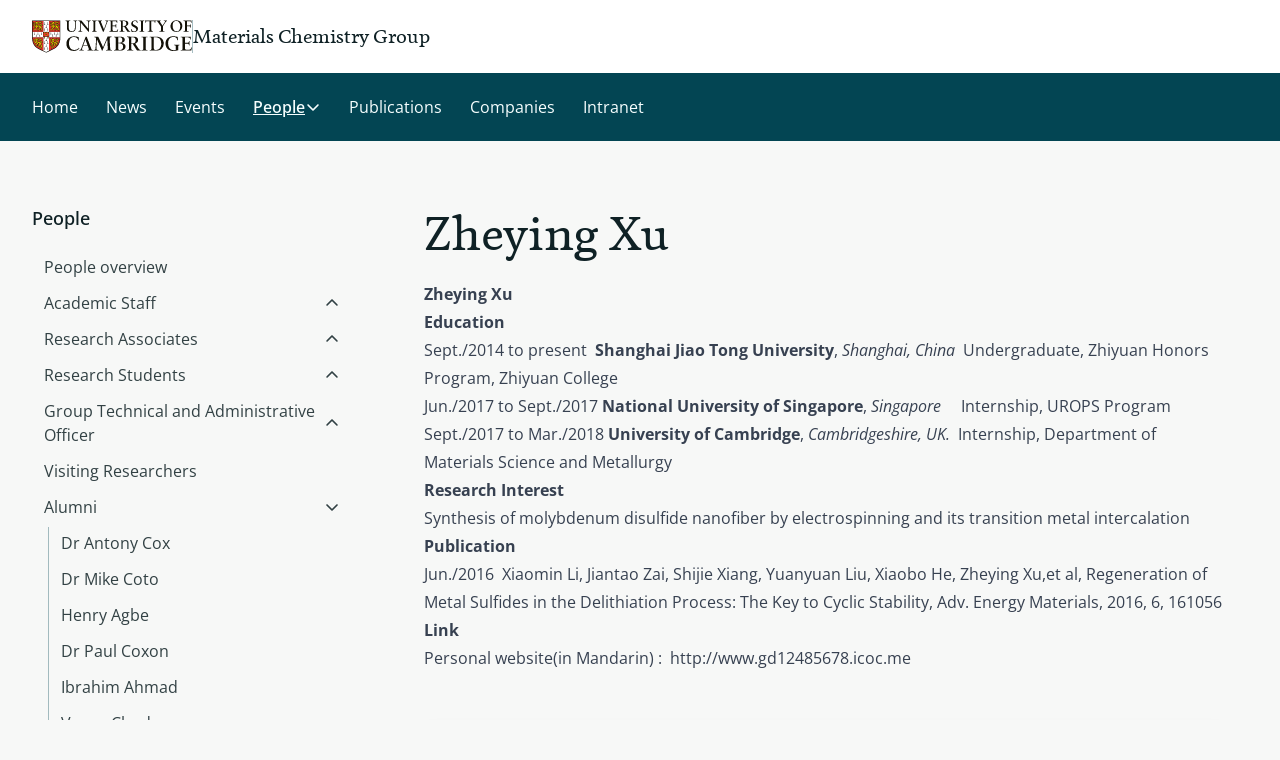

--- FILE ---
content_type: text/html; charset=UTF-8
request_url: https://www.mcg.msm.cam.ac.uk/people/AL/ZX
body_size: 15156
content:
<!DOCTYPE html>
<html lang="en" dir="ltr">
  <head>
    <meta charset="utf-8" />
<link rel="canonical" href="https://www.mcg.msm.cam.ac.uk/people/AL/ZX" />
<meta name="Generator" content="Drupal 11 (https://www.drupal.org)" />
<meta name="MobileOptimized" content="width" />
<meta name="HandheldFriendly" content="true" />
<meta name="viewport" content="width=device-width, initial-scale=1.0" />
<link rel="icon" href="/themes/custom/cambridge_tailwind/favicon/favicon.ico" type="image/vnd.microsoft.icon" />

    <title>Zheying Xu | Materials Chemistry Group</title>
    <link rel="apple-touch-icon" sizes="180x180" href="/themes/custom/cambridge_tailwind/favicon/apple-touch-icon.png" />
    <link rel="manifest" href="/themes/custom/cambridge_tailwind/favicon/site.webmanifest" />
    <link rel="stylesheet" media="all" href="/sites/default/files/css/css_urh4L1O5FRiVxmPz7e3tUFvG5mtpEUj813bIHJL7MGQ.css?delta=0&amp;language=en&amp;theme=cambridge_tailwind&amp;include=eJxlyjEOgCAMBdALoRzJfKQhNaWYFqN4egcHB9eXt6Im41xo6WA5WXMs0hJk8j6EtYT1Pyq5o9CUoEr2zWYUsx07ZMaG6wVtViF8U_DhnWpMcHoA86Eucg" />
<link rel="stylesheet" media="all" href="/sites/default/files/css/css_zjcHB-iUdQFkITeBwM7l8ZElfvIPViKswncjnTd8ZSQ.css?delta=1&amp;language=en&amp;theme=cambridge_tailwind&amp;include=eJxlyjEOgCAMBdALoRzJfKQhNaWYFqN4egcHB9eXt6Im41xo6WA5WXMs0hJk8j6EtYT1Pyq5o9CUoEr2zWYUsx07ZMaG6wVtViF8U_DhnWpMcHoA86Eucg" />
<link rel="stylesheet" media="all" href="https://assets.webplatform.apps.cam.ac.uk/v1-latest/fonts/open-sans/styles.css" />
<link rel="stylesheet" media="all" href="https://assets.webplatform.apps.cam.ac.uk/v1-latest/fonts/feijoa/styles.css" />
<link rel="stylesheet" media="all" href="/sites/default/files/css/css_fXzCBtG-mukfKuSL7G6f5MOmqx9LH93Mlv8Ud8s8a2w.css?delta=4&amp;language=en&amp;theme=cambridge_tailwind&amp;include=eJxlyjEOgCAMBdALoRzJfKQhNaWYFqN4egcHB9eXt6Im41xo6WA5WXMs0hJk8j6EtYT1Pyq5o9CUoEr2zWYUsx07ZMaG6wVtViF8U_DhnWpMcHoA86Eucg" />

    <script type="application/json" data-drupal-selector="drupal-settings-json">{"path":{"baseUrl":"\/","pathPrefix":"","currentPath":"node\/98","currentPathIsAdmin":false,"isFront":false,"currentLanguage":"en"},"pluralDelimiter":"\u0003","suppressDeprecationErrors":true,"ajaxPageState":{"libraries":"[base64]","theme":"cambridge_tailwind","theme_token":null},"ajaxTrustedUrl":[],"gtag":{"tagId":"","consentMode":false,"otherIds":[],"events":[],"additionalConfigInfo":[]},"gtm":{"tagId":null,"settings":{"data_layer":"dataLayer","include_classes":false,"allowlist_classes":"","blocklist_classes":"","include_environment":false,"environment_id":"","environment_token":""},"tagIds":["GTM-T93M3TVK"]},"user":{"uid":0,"permissionsHash":"6e208feb389aa7a5dbc56340b70ad093f834431c1d3be43a3ef1902e2ad55eda"}}</script>
<script src="/sites/default/files/js/js_fsa7uexS9n_78O81ofkd6pjSERCsmlUpVKl6SJe4cbE.js?scope=header&amp;delta=0&amp;language=en&amp;theme=cambridge_tailwind&amp;include=eJyNi0EOgzAMBD-EyZOQYyzLNLajJAie33IsXLiMtLMaQstNV-FloJZDfU1SImOBTk3r6BNF40RhNZx99JkeBQBFfJQhozu3V4WhOhj7PkmElOuSJD_c94wbnv_SvgviReI"></script>
<script src="/themes/custom/cambridge_tailwind/overrides/google_tag/js/gtag.js?t5n1hb"></script>
<script src="/themes/custom/cambridge_tailwind/overrides/google_tag/js/gtm.js?t5n1hb"></script>

  </head>
  <body class="bg-surface-default relative">
            
    <a href="#main-content" class="group antialiased underline-offset-4 decoration-1 hover:underline active:underline active:outline-none focus-visible:outline focus-visible:outline-4 focus-visible:active:outline-none text-left focus-visible:rounded-[1px] no-underline text-link-default decoration-link-underline hover:text-link-hover active:text-link-active focus-visible:focus-light skip-link m-[7px] bg-white">
      Skip to main content
    </a>
    <noscript><iframe src="https://www.googletagmanager.com/ns.html?id=GTM-T93M3TVK"
                  height="0" width="0" style="display:none;visibility:hidden"></iframe></noscript>

      <div class="dialog-off-canvas-main-canvas" data-off-canvas-main-canvas>
    
<div class="flex flex-col min-h-dvh">
  
<header class="bg-surface-secondary">
  <div class="3xl:container mx-auto px-16 lg:px-24 xl:px-32 flex items-center justify-between py-16 lg:py-20">
    <div class="flex flex-row gap-x-16 lg:gap-x-20 items-center">
      <a href="https://www.cam.ac.uk/" class="focus-visible:focus-light focus-visible:outline-offset-2 focus-visible:outline focus-visible:outline-4 focus-visible:active:outline-none focus-visible:rounded-[1px]"> <img
        src="/themes/custom/cambridge_tailwind/images/cambridge_university2.svg"
        alt="University of Cambridge"
        class="w-[142px] lg:w-[160px]"
      /></a>
      <div class="border-divider-strong border-solid border-l self-stretch" role="presentation"></div>
      <div class="text-style-site-heading text-size-1 lg:text-size-3">
        Materials Chemistry Group
      </div>
    </div>
    <div></div>
  </div>
</header>

        <nav id="block-cambridge-tailwind-main-menu">
        

            
<div id="menu-wrapper">
  <div id="menu-overlay" class="hidden fixed inset-0 bg-black bg-opacity-50 z-20" data-testid="menu-overlay"></div>
    <div class="bg-dark-teal z-30 lg:relative" id="menu-bar">
    <div class="3xl:container mx-auto px-16 lg:px-24 xl:px-32" id="menu-items-wrapper">
            

  
<div class="hidden" id="mobile-menu-wrapper" aria-hidden="true">
    <div class="mx-[-8px] py-12">
    <button
      id="mobile-menu-button"
      aria-controls="menu-panel-mobile-people-AL-ZX"
      aria-expanded="false"
      aria-haspopup="true"
      data-menu-control="menu-panel-mobile-people-AL-ZX"
      data-focusin-close
      data-current-path="/people/AL/ZX"
       class="group antialiased underline-offset-4 decoration-1 hover:underline active:underline active:outline-none focus-visible:outline-offset-2 focus-visible:outline focus-visible:outline-4 focus-visible:active:outline-none text-left focus-visible:rounded-[1px] no-underline text-link-contrast decoration-link-contrast-underline hover:text-link-contrast-hover active:text-link-contrast-active focus-visible:focus-dark flex flex-row items-center self-center gap-4 leading-7 p-8"
       class="group antialiased underline-offset-4 decoration-1 hover:underline active:underline active:outline-none focus-visible:outline-offset-2 focus-visible:outline focus-visible:outline-4 focus-visible:active:outline-none text-left focus-visible:rounded-[1px] no-underline text-link-contrast decoration-link-contrast-underline hover:text-link-contrast-hover active:text-link-contrast-active focus-visible:focus-dark flex flex-row items-center self-center gap-4 leading-7 p-8"
    >
      Menu
      <span class="mr-6">
        <svg xmlns="http://www.w3.org/2000/svg" width="16" height="16" viewBox="0 0 16 16" fill="none">
<path d="M2.5 8H13.5" stroke="currentColor" stroke-width="1.5" stroke-linecap="round" stroke-linejoin="round"/>
<path d="M2.5 4H13.5" stroke="currentColor" stroke-width="1.5" stroke-linecap="round" stroke-linejoin="round"/>
<path d="M2.5 12H13.5" stroke="currentColor" stroke-width="1.5" stroke-linecap="round" stroke-linejoin="round"/>
</svg>
      </span>
    </button>
  </div>
  <div
    class="fixed z-40 top-0 left-0 bottom-0 right-16 max-w-[600px] sm:right-32 motion-reduce:transition-none min-h-screen max-h-screen -translate-x-[100vw] bg-white lg:hidden shadow-md border-divider-subtle border-r-1 transition-all opacity-0"
    id="mobile-menu-panel-wrapper"
    aria-hidden="true"
    aria-modal="true"
    role="dialog"
  >
    <div class="absolute top-0 left-0 bottom-0 w-full overflow-y-auto">
        

                                                                      

<div
  class="hidden hidden:xs"
  id="menu-panel-mobile-home"
  data-menu-panel="menu-panel-mobile-home"
  aria-labelledby="menu-item-mobile-home-heading"
    aria-hidden="true"
  role="menu"
>
  <div class="flex flex-row mb-20 px-16 py-16 border-b border-divider-subtle pr-40 align-items-middle">
        <h3 class="text-style-site-heading text-size-3 align-middle" id="menu-item-mobile-home-heading">
      Materials Chemistry Group    </h3>
  </div>
  <div class="px-12">
        <ul class="flex flex-col text-style-body-sm gap-2" role="menu">
                                                              <li role="none">
                                          <a href="/home" role="menuitem" data-parent-panel="menu-panel-mobile-home"  class="flex items-center transition-colors motion-reduce:transition-none antialiased pr-12 text-left text-md focus-visible:outline focus-visible:outline-4 focus-visible:active:outline-none focus-visible:focus-light pl-12 w-full hover:bg-neutral-200 active:bg-neutral-300 text-text-secondary hover:text-link-default py-12 px-16" >Home</a>
                  </li>
                                                        <li role="none">
                                          <a href="/news" role="menuitem" data-parent-panel="menu-panel-mobile-home"  class="flex items-center transition-colors motion-reduce:transition-none antialiased pr-12 text-left text-md focus-visible:outline focus-visible:outline-4 focus-visible:active:outline-none focus-visible:focus-light pl-12 w-full hover:bg-neutral-200 active:bg-neutral-300 text-text-secondary hover:text-link-default py-12 px-16" >News</a>
                  </li>
                                                        <li role="none">
                                          <a href="/events" role="menuitem" data-parent-panel="menu-panel-mobile-home"  class="flex items-center transition-colors motion-reduce:transition-none antialiased pr-12 text-left text-md focus-visible:outline focus-visible:outline-4 focus-visible:active:outline-none focus-visible:focus-light pl-12 w-full hover:bg-neutral-200 active:bg-neutral-300 text-text-secondary hover:text-link-default py-12 px-16" >Events</a>
                  </li>
                                                        <li role="none">
                                          <button
              type="button"
              role="menuitem"
              aria-haspopup="true"
              aria-controls="menu-panel-mobile-people"
              aria-expanded="false"
              data-menu-control="menu-panel-mobile-people"
                             class="flex items-center transition-colors motion-reduce:transition-none antialiased pr-12 text-left text-md focus-visible:outline focus-visible:outline-4 focus-visible:active:outline-none focus-visible:focus-light pl-12 w-full hover:bg-neutral-200 active:bg-neutral-300 text-text-secondary hover:text-link-default py-12 px-16"
            >
              <span class="grow block min-h-[21px] leading-[21px]">
                People
              </span>
              <svg xmlns="http://www.w3.org/2000/svg" class="min-w-20" width="20" height="21" viewBox="0 0 20 21" fill="none">
  <path d="M7.5 4.25L13.75 10.5L7.5 16.75" stroke="currentColor" stroke-opacity="0.85" stroke-width="1.5" stroke-linecap="round" stroke-linejoin="round"/>
</svg>
            </button>
                  </li>
                                                        <li role="none">
                                          <a href="/Publications" role="menuitem" data-parent-panel="menu-panel-mobile-home"  class="flex items-center transition-colors motion-reduce:transition-none antialiased pr-12 text-left text-md focus-visible:outline focus-visible:outline-4 focus-visible:active:outline-none focus-visible:focus-light pl-12 w-full hover:bg-neutral-200 active:bg-neutral-300 text-text-secondary hover:text-link-default py-12 px-16" >Publications</a>
                  </li>
                                                        <li role="none">
                                          <a href="/Companies" role="menuitem" data-parent-panel="menu-panel-mobile-home"  class="flex items-center transition-colors motion-reduce:transition-none antialiased pr-12 text-left text-md focus-visible:outline focus-visible:outline-4 focus-visible:active:outline-none focus-visible:focus-light pl-12 w-full hover:bg-neutral-200 active:bg-neutral-300 text-text-secondary hover:text-link-default py-12 px-16" >Companies</a>
                  </li>
                                                        <li role="none">
                                          <a href="/current-members" role="menuitem" data-parent-panel="menu-panel-mobile-home"  class="flex items-center transition-colors motion-reduce:transition-none antialiased pr-12 text-left text-md focus-visible:outline focus-visible:outline-4 focus-visible:active:outline-none focus-visible:focus-light pl-12 w-full hover:bg-neutral-200 active:bg-neutral-300 text-text-secondary hover:text-link-default py-12 px-16" >Intranet</a>
                  </li>
          </ul>
  </div>
    <button id="close-button-mobile-home" data-close-panel class="group antialiased underline-offset-4 decoration-1 hover:underline active:underline active:outline-none focus-visible:outline-offset-2 focus-visible:outline focus-visible:outline-4 focus-visible:active:outline-none text-left focus-visible:rounded-[1px] no-underline text-link-default decoration-link-underline hover:text-link-hover active:text-link-active focus-visible:focus-light absolute top-0 right-0 h-[1.8em] w-[1.8em] m-16 md:m-12 mb-0 p-4" aria-label="Close menu" title="Close menu">
    	<svg focusable="false" aria-hidden="true" viewbox="0 0 20 20" xmlns="http://www.w3.org/2000/svg"  class="h-full fill-none">
    <path d="M15.625 4.375L4.375 15.625" stroke="currentColor" stroke-opacity="0.85" stroke-width="2" stroke-linecap="round" stroke-linejoin="round" />
  <path d="M15.625 15.625L4.375 4.375" stroke="currentColor" stroke-opacity="0.85" stroke-width="2" stroke-linecap="round" stroke-linejoin="round" />

</svg>
  </button>
</div>
            

                                                            

<div
  class="hidden hidden:xs"
  id="menu-panel-mobile-people"
  data-menu-panel="menu-panel-mobile-people"
  aria-labelledby="menu-item-mobile-people-heading"
    aria-hidden="true"
  role="menu"
>
  <div class="flex flex-row mb-20 px-16 py-16 border-b border-divider-subtle pr-40 align-items-middle">
                      <button
        data-menu-control="menu-panel-mobile-home"
        aria-controls="menu-panel-mobile-home"
        aria-label="Back"
        title="Back"
        class="group antialiased underline-offset-4 decoration-1 hover:underline active:underline active:outline-none focus-visible:outline-offset-2 focus-visible:outline focus-visible:outline-4 focus-visible:active:outline-none text-left focus-visible:rounded-[1px] no-underline text-link-default decoration-link-underline hover:text-link-hover active:text-link-active focus-visible:focus-light mr-16 w-[1.4rem]"
      >
        	<svg focusable="false" aria-hidden="true" viewbox="0 0 24 25" xmlns="http://www.w3.org/2000/svg"  class="h-full fill-none">
  <path d="M20.25 12.5H3.75" stroke="currentColor" stroke-width="2" stroke-linecap="round" stroke-linejoin="round"/>
<path d="M10.5 5.75L3.75 12.5L10.5 19.25" stroke="currentColor" stroke-width="2" stroke-linecap="round" stroke-linejoin="round"/>

</svg>
      </button>
        <h3 class="text-style-site-heading text-size-3 align-middle" id="menu-item-mobile-people-heading">
      People    </h3>
  </div>
  <div class="px-12">
        <ul class="flex flex-col text-style-body-sm gap-2" role="menu">
                                                                            <li role="none">
                                          <a href="/people" role="menuitem" data-parent-panel="menu-panel-mobile-people"  class="flex items-center transition-colors motion-reduce:transition-none antialiased pr-12 text-left text-md focus-visible:outline focus-visible:outline-4 focus-visible:active:outline-none focus-visible:focus-light pl-12 w-full hover:bg-neutral-200 active:bg-neutral-300 text-text-secondary hover:text-link-default py-12 px-16" >People overview</a>
                  </li>
                                                        <li role="none">
                                          <button
              type="button"
              role="menuitem"
              aria-haspopup="true"
              aria-controls="menu-panel-mobile-people-AS"
              aria-expanded="false"
              data-menu-control="menu-panel-mobile-people-AS"
                             class="flex items-center transition-colors motion-reduce:transition-none antialiased pr-12 text-left text-md focus-visible:outline focus-visible:outline-4 focus-visible:active:outline-none focus-visible:focus-light pl-12 w-full hover:bg-neutral-200 active:bg-neutral-300 text-text-secondary hover:text-link-default py-12 px-16"
            >
              <span class="grow block min-h-[21px] leading-[21px]">
                Academic Staff
              </span>
              <svg xmlns="http://www.w3.org/2000/svg" class="min-w-20" width="20" height="21" viewBox="0 0 20 21" fill="none">
  <path d="M7.5 4.25L13.75 10.5L7.5 16.75" stroke="currentColor" stroke-opacity="0.85" stroke-width="1.5" stroke-linecap="round" stroke-linejoin="round"/>
</svg>
            </button>
                  </li>
                                                        <li role="none">
                                          <button
              type="button"
              role="menuitem"
              aria-haspopup="true"
              aria-controls="menu-panel-mobile-people-ra"
              aria-expanded="false"
              data-menu-control="menu-panel-mobile-people-ra"
                             class="flex items-center transition-colors motion-reduce:transition-none antialiased pr-12 text-left text-md focus-visible:outline focus-visible:outline-4 focus-visible:active:outline-none focus-visible:focus-light pl-12 w-full hover:bg-neutral-200 active:bg-neutral-300 text-text-secondary hover:text-link-default py-12 px-16"
            >
              <span class="grow block min-h-[21px] leading-[21px]">
                Research Associates
              </span>
              <svg xmlns="http://www.w3.org/2000/svg" class="min-w-20" width="20" height="21" viewBox="0 0 20 21" fill="none">
  <path d="M7.5 4.25L13.75 10.5L7.5 16.75" stroke="currentColor" stroke-opacity="0.85" stroke-width="1.5" stroke-linecap="round" stroke-linejoin="round"/>
</svg>
            </button>
                  </li>
                                                        <li role="none">
                                          <button
              type="button"
              role="menuitem"
              aria-haspopup="true"
              aria-controls="menu-panel-mobile-people-research-students"
              aria-expanded="false"
              data-menu-control="menu-panel-mobile-people-research-students"
                             class="flex items-center transition-colors motion-reduce:transition-none antialiased pr-12 text-left text-md focus-visible:outline focus-visible:outline-4 focus-visible:active:outline-none focus-visible:focus-light pl-12 w-full hover:bg-neutral-200 active:bg-neutral-300 text-text-secondary hover:text-link-default py-12 px-16"
            >
              <span class="grow block min-h-[21px] leading-[21px]">
                Research Students
              </span>
              <svg xmlns="http://www.w3.org/2000/svg" class="min-w-20" width="20" height="21" viewBox="0 0 20 21" fill="none">
  <path d="M7.5 4.25L13.75 10.5L7.5 16.75" stroke="currentColor" stroke-opacity="0.85" stroke-width="1.5" stroke-linecap="round" stroke-linejoin="round"/>
</svg>
            </button>
                  </li>
                                                        <li role="none">
                                          <button
              type="button"
              role="menuitem"
              aria-haspopup="true"
              aria-controls="menu-panel-mobile-people-VP"
              aria-expanded="false"
              data-menu-control="menu-panel-mobile-people-VP"
                             class="flex items-center transition-colors motion-reduce:transition-none antialiased pr-12 text-left text-md focus-visible:outline focus-visible:outline-4 focus-visible:active:outline-none focus-visible:focus-light pl-12 w-full hover:bg-neutral-200 active:bg-neutral-300 text-text-secondary hover:text-link-default py-12 px-16"
            >
              <span class="grow block min-h-[21px] leading-[21px]">
                Group Technical and Administrative Officer
              </span>
              <svg xmlns="http://www.w3.org/2000/svg" class="min-w-20" width="20" height="21" viewBox="0 0 20 21" fill="none">
  <path d="M7.5 4.25L13.75 10.5L7.5 16.75" stroke="currentColor" stroke-opacity="0.85" stroke-width="1.5" stroke-linecap="round" stroke-linejoin="round"/>
</svg>
            </button>
                  </li>
                                                        <li role="none">
                                          <a href="/people/visiting" role="menuitem" data-parent-panel="menu-panel-mobile-people"  class="flex items-center transition-colors motion-reduce:transition-none antialiased pr-12 text-left text-md focus-visible:outline focus-visible:outline-4 focus-visible:active:outline-none focus-visible:focus-light pl-12 w-full hover:bg-neutral-200 active:bg-neutral-300 text-text-secondary hover:text-link-default py-12 px-16" >Visiting Researchers</a>
                  </li>
                                                        <li role="none">
                                          <button
              type="button"
              role="menuitem"
              aria-haspopup="true"
              aria-controls="menu-panel-mobile-people-AL"
              aria-expanded="false"
              data-menu-control="menu-panel-mobile-people-AL"
                             class="flex items-center transition-colors motion-reduce:transition-none antialiased pr-12 text-left text-md focus-visible:outline focus-visible:outline-4 focus-visible:active:outline-none focus-visible:focus-light pl-12 w-full hover:bg-neutral-200 active:bg-neutral-300 text-text-secondary hover:text-link-default py-12 px-16"
            >
              <span class="grow block min-h-[21px] leading-[21px]">
                Alumni
              </span>
              <svg xmlns="http://www.w3.org/2000/svg" class="min-w-20" width="20" height="21" viewBox="0 0 20 21" fill="none">
  <path d="M7.5 4.25L13.75 10.5L7.5 16.75" stroke="currentColor" stroke-opacity="0.85" stroke-width="1.5" stroke-linecap="round" stroke-linejoin="round"/>
</svg>
            </button>
                  </li>
          </ul>
  </div>
    <button id="close-button-mobile-people" data-close-panel class="group antialiased underline-offset-4 decoration-1 hover:underline active:underline active:outline-none focus-visible:outline-offset-2 focus-visible:outline focus-visible:outline-4 focus-visible:active:outline-none text-left focus-visible:rounded-[1px] no-underline text-link-default decoration-link-underline hover:text-link-hover active:text-link-active focus-visible:focus-light absolute top-0 right-0 h-[1.8em] w-[1.8em] m-16 md:m-12 mb-0 p-4" aria-label="Close menu" title="Close menu">
    	<svg focusable="false" aria-hidden="true" viewbox="0 0 20 20" xmlns="http://www.w3.org/2000/svg"  class="h-full fill-none">
    <path d="M15.625 4.375L4.375 15.625" stroke="currentColor" stroke-opacity="0.85" stroke-width="2" stroke-linecap="round" stroke-linejoin="round" />
  <path d="M15.625 15.625L4.375 4.375" stroke="currentColor" stroke-opacity="0.85" stroke-width="2" stroke-linecap="round" stroke-linejoin="round" />

</svg>
  </button>
</div>
        

                    

<div
  class="hidden hidden:xs"
  id="menu-panel-mobile-people-AS"
  data-menu-panel="menu-panel-mobile-people-AS"
  aria-labelledby="menu-item-mobile-people-AS-heading"
    aria-hidden="true"
  role="menu"
>
  <div class="flex flex-row mb-20 px-16 py-16 border-b border-divider-subtle pr-40 align-items-middle">
                      <button
        data-menu-control="menu-panel-mobile-people"
        aria-controls="menu-panel-mobile-people"
        aria-label="Back"
        title="Back"
        class="group antialiased underline-offset-4 decoration-1 hover:underline active:underline active:outline-none focus-visible:outline-offset-2 focus-visible:outline focus-visible:outline-4 focus-visible:active:outline-none text-left focus-visible:rounded-[1px] no-underline text-link-default decoration-link-underline hover:text-link-hover active:text-link-active focus-visible:focus-light mr-16 w-[1.4rem]"
      >
        	<svg focusable="false" aria-hidden="true" viewbox="0 0 24 25" xmlns="http://www.w3.org/2000/svg"  class="h-full fill-none">
  <path d="M20.25 12.5H3.75" stroke="currentColor" stroke-width="2" stroke-linecap="round" stroke-linejoin="round"/>
<path d="M10.5 5.75L3.75 12.5L10.5 19.25" stroke="currentColor" stroke-width="2" stroke-linecap="round" stroke-linejoin="round"/>

</svg>
      </button>
        <h3 class="text-style-site-heading text-size-3 align-middle" id="menu-item-mobile-people-AS-heading">
      Academic Staff    </h3>
  </div>
  <div class="px-12">
        <ul class="flex flex-col text-style-body-sm gap-2" role="menu">
                                                                            <li role="none">
                                          <a href="/people/AS" role="menuitem" data-parent-panel="menu-panel-mobile-people-AS"  class="flex items-center transition-colors motion-reduce:transition-none antialiased pr-12 text-left text-md focus-visible:outline focus-visible:outline-4 focus-visible:active:outline-none focus-visible:focus-light pl-12 w-full hover:bg-neutral-200 active:bg-neutral-300 text-text-secondary hover:text-link-default py-12 px-16" >Academic Staff overview</a>
                  </li>
                                                        <li role="none">
                                          <a href="/people/AS/dr-vasant-kumar" role="menuitem" data-parent-panel="menu-panel-mobile-people-AS"  class="flex items-center transition-colors motion-reduce:transition-none antialiased pr-12 text-left text-md focus-visible:outline focus-visible:outline-4 focus-visible:active:outline-none focus-visible:focus-light pl-12 w-full hover:bg-neutral-200 active:bg-neutral-300 text-text-secondary hover:text-link-default py-12 px-16" >Professor Vasant Kumar</a>
                  </li>
                                                        <li role="none">
                                          <button
              type="button"
              role="menuitem"
              aria-haspopup="true"
              aria-controls="menu-panel-mobile-people-AS-emeritus"
              aria-expanded="false"
              data-menu-control="menu-panel-mobile-people-AS-emeritus"
                             class="flex items-center transition-colors motion-reduce:transition-none antialiased pr-12 text-left text-md focus-visible:outline focus-visible:outline-4 focus-visible:active:outline-none focus-visible:focus-light pl-12 w-full hover:bg-neutral-200 active:bg-neutral-300 text-text-secondary hover:text-link-default py-12 px-16"
            >
              <span class="grow block min-h-[21px] leading-[21px]">
                 Emeritus &amp; Associated Professors
              </span>
              <svg xmlns="http://www.w3.org/2000/svg" class="min-w-20" width="20" height="21" viewBox="0 0 20 21" fill="none">
  <path d="M7.5 4.25L13.75 10.5L7.5 16.75" stroke="currentColor" stroke-opacity="0.85" stroke-width="1.5" stroke-linecap="round" stroke-linejoin="round"/>
</svg>
            </button>
                  </li>
          </ul>
  </div>
    <button id="close-button-mobile-people-AS" data-close-panel class="group antialiased underline-offset-4 decoration-1 hover:underline active:underline active:outline-none focus-visible:outline-offset-2 focus-visible:outline focus-visible:outline-4 focus-visible:active:outline-none text-left focus-visible:rounded-[1px] no-underline text-link-default decoration-link-underline hover:text-link-hover active:text-link-active focus-visible:focus-light absolute top-0 right-0 h-[1.8em] w-[1.8em] m-16 md:m-12 mb-0 p-4" aria-label="Close menu" title="Close menu">
    	<svg focusable="false" aria-hidden="true" viewbox="0 0 20 20" xmlns="http://www.w3.org/2000/svg"  class="h-full fill-none">
    <path d="M15.625 4.375L4.375 15.625" stroke="currentColor" stroke-opacity="0.85" stroke-width="2" stroke-linecap="round" stroke-linejoin="round" />
  <path d="M15.625 15.625L4.375 4.375" stroke="currentColor" stroke-opacity="0.85" stroke-width="2" stroke-linecap="round" stroke-linejoin="round" />

</svg>
  </button>
</div>
          

                    

<div
  class="hidden hidden:xs"
  id="menu-panel-mobile-people-AS-emeritus"
  data-menu-panel="menu-panel-mobile-people-AS-emeritus"
  aria-labelledby="menu-item-mobile-people-AS-emeritus-heading"
    aria-hidden="true"
  role="menu"
>
  <div class="flex flex-row mb-20 px-16 py-16 border-b border-divider-subtle pr-40 align-items-middle">
                      <button
        data-menu-control="menu-panel-mobile-people-AS"
        aria-controls="menu-panel-mobile-people-AS"
        aria-label="Back"
        title="Back"
        class="group antialiased underline-offset-4 decoration-1 hover:underline active:underline active:outline-none focus-visible:outline-offset-2 focus-visible:outline focus-visible:outline-4 focus-visible:active:outline-none text-left focus-visible:rounded-[1px] no-underline text-link-default decoration-link-underline hover:text-link-hover active:text-link-active focus-visible:focus-light mr-16 w-[1.4rem]"
      >
        	<svg focusable="false" aria-hidden="true" viewbox="0 0 24 25" xmlns="http://www.w3.org/2000/svg"  class="h-full fill-none">
  <path d="M20.25 12.5H3.75" stroke="currentColor" stroke-width="2" stroke-linecap="round" stroke-linejoin="round"/>
<path d="M10.5 5.75L3.75 12.5L10.5 19.25" stroke="currentColor" stroke-width="2" stroke-linecap="round" stroke-linejoin="round"/>

</svg>
      </button>
        <h3 class="text-style-site-heading text-size-3 align-middle" id="menu-item-mobile-people-AS-emeritus-heading">
       Emeritus &amp; Associated Professors    </h3>
  </div>
  <div class="px-12">
        <ul class="flex flex-col text-style-body-sm gap-2" role="menu">
                                                                            <li role="none">
                                          <a href="/people/AS/emeritus" role="menuitem" data-parent-panel="menu-panel-mobile-people-AS-emeritus"  class="flex items-center transition-colors motion-reduce:transition-none antialiased pr-12 text-left text-md focus-visible:outline focus-visible:outline-4 focus-visible:active:outline-none focus-visible:focus-light pl-12 w-full hover:bg-neutral-200 active:bg-neutral-300 text-text-secondary hover:text-link-default py-12 px-16" > Emeritus &amp; Associated Professors overview</a>
                  </li>
                                                        <li role="none">
                                          <a href="/people/AS/emeritus/professor-derek-fray" role="menuitem" data-parent-panel="menu-panel-mobile-people-AS-emeritus"  class="flex items-center transition-colors motion-reduce:transition-none antialiased pr-12 text-left text-md focus-visible:outline focus-visible:outline-4 focus-visible:active:outline-none focus-visible:focus-light pl-12 w-full hover:bg-neutral-200 active:bg-neutral-300 text-text-secondary hover:text-link-default py-12 px-16" >Professor Derek Fray</a>
                  </li>
                                                        <li role="none">
                                          <a href="/people/AS/emeritus/CS" role="menuitem" data-parent-panel="menu-panel-mobile-people-AS-emeritus"  class="flex items-center transition-colors motion-reduce:transition-none antialiased pr-12 text-left text-md focus-visible:outline focus-visible:outline-4 focus-visible:active:outline-none focus-visible:focus-light pl-12 w-full hover:bg-neutral-200 active:bg-neutral-300 text-text-secondary hover:text-link-default py-12 px-16" >Professor Carsten Schwandt</a>
                  </li>
          </ul>
  </div>
    <button id="close-button-mobile-people-AS-emeritus" data-close-panel class="group antialiased underline-offset-4 decoration-1 hover:underline active:underline active:outline-none focus-visible:outline-offset-2 focus-visible:outline focus-visible:outline-4 focus-visible:active:outline-none text-left focus-visible:rounded-[1px] no-underline text-link-default decoration-link-underline hover:text-link-hover active:text-link-active focus-visible:focus-light absolute top-0 right-0 h-[1.8em] w-[1.8em] m-16 md:m-12 mb-0 p-4" aria-label="Close menu" title="Close menu">
    	<svg focusable="false" aria-hidden="true" viewbox="0 0 20 20" xmlns="http://www.w3.org/2000/svg"  class="h-full fill-none">
    <path d="M15.625 4.375L4.375 15.625" stroke="currentColor" stroke-opacity="0.85" stroke-width="2" stroke-linecap="round" stroke-linejoin="round" />
  <path d="M15.625 15.625L4.375 4.375" stroke="currentColor" stroke-opacity="0.85" stroke-width="2" stroke-linecap="round" stroke-linejoin="round" />

</svg>
  </button>
</div>
                

                                                  

<div
  class="hidden hidden:xs"
  id="menu-panel-mobile-people-ra"
  data-menu-panel="menu-panel-mobile-people-ra"
  aria-labelledby="menu-item-mobile-people-ra-heading"
    aria-hidden="true"
  role="menu"
>
  <div class="flex flex-row mb-20 px-16 py-16 border-b border-divider-subtle pr-40 align-items-middle">
                      <button
        data-menu-control="menu-panel-mobile-people"
        aria-controls="menu-panel-mobile-people"
        aria-label="Back"
        title="Back"
        class="group antialiased underline-offset-4 decoration-1 hover:underline active:underline active:outline-none focus-visible:outline-offset-2 focus-visible:outline focus-visible:outline-4 focus-visible:active:outline-none text-left focus-visible:rounded-[1px] no-underline text-link-default decoration-link-underline hover:text-link-hover active:text-link-active focus-visible:focus-light mr-16 w-[1.4rem]"
      >
        	<svg focusable="false" aria-hidden="true" viewbox="0 0 24 25" xmlns="http://www.w3.org/2000/svg"  class="h-full fill-none">
  <path d="M20.25 12.5H3.75" stroke="currentColor" stroke-width="2" stroke-linecap="round" stroke-linejoin="round"/>
<path d="M10.5 5.75L3.75 12.5L10.5 19.25" stroke="currentColor" stroke-width="2" stroke-linecap="round" stroke-linejoin="round"/>

</svg>
      </button>
        <h3 class="text-style-site-heading text-size-3 align-middle" id="menu-item-mobile-people-ra-heading">
      Research Associates    </h3>
  </div>
  <div class="px-12">
        <ul class="flex flex-col text-style-body-sm gap-2" role="menu">
                                                                            <li role="none">
                                          <a href="/people/ra" role="menuitem" data-parent-panel="menu-panel-mobile-people-ra"  class="flex items-center transition-colors motion-reduce:transition-none antialiased pr-12 text-left text-md focus-visible:outline focus-visible:outline-4 focus-visible:active:outline-none focus-visible:focus-light pl-12 w-full hover:bg-neutral-200 active:bg-neutral-300 text-text-secondary hover:text-link-default py-12 px-16" >Research Associates overview</a>
                  </li>
                                                        <li role="none">
                                          <a href="/people/ra/VimalS" role="menuitem" data-parent-panel="menu-panel-mobile-people-ra"  class="flex items-center transition-colors motion-reduce:transition-none antialiased pr-12 text-left text-md focus-visible:outline focus-visible:outline-4 focus-visible:active:outline-none focus-visible:focus-light pl-12 w-full hover:bg-neutral-200 active:bg-neutral-300 text-text-secondary hover:text-link-default py-12 px-16" >Dr Vimalnath Selvaraj</a>
                  </li>
                                                        <li role="none">
                                          <a href="/people/ra/kaixi" role="menuitem" data-parent-panel="menu-panel-mobile-people-ra"  class="flex items-center transition-colors motion-reduce:transition-none antialiased pr-12 text-left text-md focus-visible:outline focus-visible:outline-4 focus-visible:active:outline-none focus-visible:focus-light pl-12 w-full hover:bg-neutral-200 active:bg-neutral-300 text-text-secondary hover:text-link-default py-12 px-16" >Dr Kai Xi</a>
                  </li>
                                                        <li role="none">
                                          <a href="/people/ra/MY" role="menuitem" data-parent-panel="menu-panel-mobile-people-ra"  class="flex items-center transition-colors motion-reduce:transition-none antialiased pr-12 text-left text-md focus-visible:outline focus-visible:outline-4 focus-visible:active:outline-none focus-visible:focus-light pl-12 w-full hover:bg-neutral-200 active:bg-neutral-300 text-text-secondary hover:text-link-default py-12 px-16" >Dr Marcel Yiao</a>
                  </li>
                                                        <li role="none">
                                          <a href="/people/ra/dr-francisco-malaret" role="menuitem" data-parent-panel="menu-panel-mobile-people-ra"  class="flex items-center transition-colors motion-reduce:transition-none antialiased pr-12 text-left text-md focus-visible:outline focus-visible:outline-4 focus-visible:active:outline-none focus-visible:focus-light pl-12 w-full hover:bg-neutral-200 active:bg-neutral-300 text-text-secondary hover:text-link-default py-12 px-16" >Dr Francisco Malaret</a>
                  </li>
                                                        <li role="none">
                                          <a href="/people/ra/dr-rumen-tomov" role="menuitem" data-parent-panel="menu-panel-mobile-people-ra"  class="flex items-center transition-colors motion-reduce:transition-none antialiased pr-12 text-left text-md focus-visible:outline focus-visible:outline-4 focus-visible:active:outline-none focus-visible:focus-light pl-12 w-full hover:bg-neutral-200 active:bg-neutral-300 text-text-secondary hover:text-link-default py-12 px-16" >Dr Rumen Tomov</a>
                  </li>
          </ul>
  </div>
    <button id="close-button-mobile-people-ra" data-close-panel class="group antialiased underline-offset-4 decoration-1 hover:underline active:underline active:outline-none focus-visible:outline-offset-2 focus-visible:outline focus-visible:outline-4 focus-visible:active:outline-none text-left focus-visible:rounded-[1px] no-underline text-link-default decoration-link-underline hover:text-link-hover active:text-link-active focus-visible:focus-light absolute top-0 right-0 h-[1.8em] w-[1.8em] m-16 md:m-12 mb-0 p-4" aria-label="Close menu" title="Close menu">
    	<svg focusable="false" aria-hidden="true" viewbox="0 0 20 20" xmlns="http://www.w3.org/2000/svg"  class="h-full fill-none">
    <path d="M15.625 4.375L4.375 15.625" stroke="currentColor" stroke-opacity="0.85" stroke-width="2" stroke-linecap="round" stroke-linejoin="round" />
  <path d="M15.625 15.625L4.375 4.375" stroke="currentColor" stroke-opacity="0.85" stroke-width="2" stroke-linecap="round" stroke-linejoin="round" />

</svg>
  </button>
</div>
                    

                                                  

<div
  class="hidden hidden:xs"
  id="menu-panel-mobile-people-research-students"
  data-menu-panel="menu-panel-mobile-people-research-students"
  aria-labelledby="menu-item-mobile-people-research-students-heading"
    aria-hidden="true"
  role="menu"
>
  <div class="flex flex-row mb-20 px-16 py-16 border-b border-divider-subtle pr-40 align-items-middle">
                      <button
        data-menu-control="menu-panel-mobile-people"
        aria-controls="menu-panel-mobile-people"
        aria-label="Back"
        title="Back"
        class="group antialiased underline-offset-4 decoration-1 hover:underline active:underline active:outline-none focus-visible:outline-offset-2 focus-visible:outline focus-visible:outline-4 focus-visible:active:outline-none text-left focus-visible:rounded-[1px] no-underline text-link-default decoration-link-underline hover:text-link-hover active:text-link-active focus-visible:focus-light mr-16 w-[1.4rem]"
      >
        	<svg focusable="false" aria-hidden="true" viewbox="0 0 24 25" xmlns="http://www.w3.org/2000/svg"  class="h-full fill-none">
  <path d="M20.25 12.5H3.75" stroke="currentColor" stroke-width="2" stroke-linecap="round" stroke-linejoin="round"/>
<path d="M10.5 5.75L3.75 12.5L10.5 19.25" stroke="currentColor" stroke-width="2" stroke-linecap="round" stroke-linejoin="round"/>

</svg>
      </button>
        <h3 class="text-style-site-heading text-size-3 align-middle" id="menu-item-mobile-people-research-students-heading">
      Research Students    </h3>
  </div>
  <div class="px-12">
        <ul class="flex flex-col text-style-body-sm gap-2" role="menu">
                                                                            <li role="none">
                                          <a href="/people/research-students" role="menuitem" data-parent-panel="menu-panel-mobile-people-research-students"  class="flex items-center transition-colors motion-reduce:transition-none antialiased pr-12 text-left text-md focus-visible:outline focus-visible:outline-4 focus-visible:active:outline-none focus-visible:focus-light pl-12 w-full hover:bg-neutral-200 active:bg-neutral-300 text-text-secondary hover:text-link-default py-12 px-16" >Research Students overview</a>
                  </li>
                                                        <li role="none">
                                          <a href="/people/R-S/LBird" role="menuitem" data-parent-panel="menu-panel-mobile-people-research-students"  class="flex items-center transition-colors motion-reduce:transition-none antialiased pr-12 text-left text-md focus-visible:outline focus-visible:outline-4 focus-visible:active:outline-none focus-visible:focus-light pl-12 w-full hover:bg-neutral-200 active:bg-neutral-300 text-text-secondary hover:text-link-default py-12 px-16" >L. Liam R. Bird</a>
                  </li>
                                                        <li role="none">
                                          <a href="/people/research-students/eleonore-cassandra-poli" role="menuitem" data-parent-panel="menu-panel-mobile-people-research-students"  class="flex items-center transition-colors motion-reduce:transition-none antialiased pr-12 text-left text-md focus-visible:outline focus-visible:outline-4 focus-visible:active:outline-none focus-visible:focus-light pl-12 w-full hover:bg-neutral-200 active:bg-neutral-300 text-text-secondary hover:text-link-default py-12 px-16" >Eleonore Cassandra Poli</a>
                  </li>
                                                        <li role="none">
                                          <a href="/people/R-S/james-moloney" role="menuitem" data-parent-panel="menu-panel-mobile-people-research-students"  class="flex items-center transition-colors motion-reduce:transition-none antialiased pr-12 text-left text-md focus-visible:outline focus-visible:outline-4 focus-visible:active:outline-none focus-visible:focus-light pl-12 w-full hover:bg-neutral-200 active:bg-neutral-300 text-text-secondary hover:text-link-default py-12 px-16" >James Moloney</a>
                  </li>
                                                        <li role="none">
                                          <a href="/people/research-students/emma-latchem" role="menuitem" data-parent-panel="menu-panel-mobile-people-research-students"  class="flex items-center transition-colors motion-reduce:transition-none antialiased pr-12 text-left text-md focus-visible:outline focus-visible:outline-4 focus-visible:active:outline-none focus-visible:focus-light pl-12 w-full hover:bg-neutral-200 active:bg-neutral-300 text-text-secondary hover:text-link-default py-12 px-16" >Emma Latchem</a>
                  </li>
                                                        <li role="none">
                                          <a href="/people/research-students/minfei-fei" role="menuitem" data-parent-panel="menu-panel-mobile-people-research-students"  class="flex items-center transition-colors motion-reduce:transition-none antialiased pr-12 text-left text-md focus-visible:outline focus-visible:outline-4 focus-visible:active:outline-none focus-visible:focus-light pl-12 w-full hover:bg-neutral-200 active:bg-neutral-300 text-text-secondary hover:text-link-default py-12 px-16" >Minfei Fei</a>
                  </li>
          </ul>
  </div>
    <button id="close-button-mobile-people-research-students" data-close-panel class="group antialiased underline-offset-4 decoration-1 hover:underline active:underline active:outline-none focus-visible:outline-offset-2 focus-visible:outline focus-visible:outline-4 focus-visible:active:outline-none text-left focus-visible:rounded-[1px] no-underline text-link-default decoration-link-underline hover:text-link-hover active:text-link-active focus-visible:focus-light absolute top-0 right-0 h-[1.8em] w-[1.8em] m-16 md:m-12 mb-0 p-4" aria-label="Close menu" title="Close menu">
    	<svg focusable="false" aria-hidden="true" viewbox="0 0 20 20" xmlns="http://www.w3.org/2000/svg"  class="h-full fill-none">
    <path d="M15.625 4.375L4.375 15.625" stroke="currentColor" stroke-opacity="0.85" stroke-width="2" stroke-linecap="round" stroke-linejoin="round" />
  <path d="M15.625 15.625L4.375 4.375" stroke="currentColor" stroke-opacity="0.85" stroke-width="2" stroke-linecap="round" stroke-linejoin="round" />

</svg>
  </button>
</div>
                    

          

<div
  class="hidden hidden:xs"
  id="menu-panel-mobile-people-VP"
  data-menu-panel="menu-panel-mobile-people-VP"
  aria-labelledby="menu-item-mobile-people-VP-heading"
    aria-hidden="true"
  role="menu"
>
  <div class="flex flex-row mb-20 px-16 py-16 border-b border-divider-subtle pr-40 align-items-middle">
                      <button
        data-menu-control="menu-panel-mobile-people"
        aria-controls="menu-panel-mobile-people"
        aria-label="Back"
        title="Back"
        class="group antialiased underline-offset-4 decoration-1 hover:underline active:underline active:outline-none focus-visible:outline-offset-2 focus-visible:outline focus-visible:outline-4 focus-visible:active:outline-none text-left focus-visible:rounded-[1px] no-underline text-link-default decoration-link-underline hover:text-link-hover active:text-link-active focus-visible:focus-light mr-16 w-[1.4rem]"
      >
        	<svg focusable="false" aria-hidden="true" viewbox="0 0 24 25" xmlns="http://www.w3.org/2000/svg"  class="h-full fill-none">
  <path d="M20.25 12.5H3.75" stroke="currentColor" stroke-width="2" stroke-linecap="round" stroke-linejoin="round"/>
<path d="M10.5 5.75L3.75 12.5L10.5 19.25" stroke="currentColor" stroke-width="2" stroke-linecap="round" stroke-linejoin="round"/>

</svg>
      </button>
        <h3 class="text-style-site-heading text-size-3 align-middle" id="menu-item-mobile-people-VP-heading">
      Group Technical and Administrative Officer    </h3>
  </div>
  <div class="px-12">
        <ul class="flex flex-col text-style-body-sm gap-2" role="menu">
                                                                            <li role="none">
                                          <a href="/people/VP" role="menuitem" data-parent-panel="menu-panel-mobile-people-VP"  class="flex items-center transition-colors motion-reduce:transition-none antialiased pr-12 text-left text-md focus-visible:outline focus-visible:outline-4 focus-visible:active:outline-none focus-visible:focus-light pl-12 w-full hover:bg-neutral-200 active:bg-neutral-300 text-text-secondary hover:text-link-default py-12 px-16" >Group Technical and Administrative Officer overview</a>
                  </li>
                                                        <li role="none">
                                          <a href="/people/VP/peter-knight" role="menuitem" data-parent-panel="menu-panel-mobile-people-VP"  class="flex items-center transition-colors motion-reduce:transition-none antialiased pr-12 text-left text-md focus-visible:outline focus-visible:outline-4 focus-visible:active:outline-none focus-visible:focus-light pl-12 w-full hover:bg-neutral-200 active:bg-neutral-300 text-text-secondary hover:text-link-default py-12 px-16" >Peter Knight</a>
                  </li>
          </ul>
  </div>
    <button id="close-button-mobile-people-VP" data-close-panel class="group antialiased underline-offset-4 decoration-1 hover:underline active:underline active:outline-none focus-visible:outline-offset-2 focus-visible:outline focus-visible:outline-4 focus-visible:active:outline-none text-left focus-visible:rounded-[1px] no-underline text-link-default decoration-link-underline hover:text-link-hover active:text-link-active focus-visible:focus-light absolute top-0 right-0 h-[1.8em] w-[1.8em] m-16 md:m-12 mb-0 p-4" aria-label="Close menu" title="Close menu">
    	<svg focusable="false" aria-hidden="true" viewbox="0 0 20 20" xmlns="http://www.w3.org/2000/svg"  class="h-full fill-none">
    <path d="M15.625 4.375L4.375 15.625" stroke="currentColor" stroke-opacity="0.85" stroke-width="2" stroke-linecap="round" stroke-linejoin="round" />
  <path d="M15.625 15.625L4.375 4.375" stroke="currentColor" stroke-opacity="0.85" stroke-width="2" stroke-linecap="round" stroke-linejoin="round" />

</svg>
  </button>
</div>
              

                                                                                                                                                                                                                                                                                                                                                    

<div
  class="hidden hidden:xs"
  id="menu-panel-mobile-people-AL"
  data-menu-panel="menu-panel-mobile-people-AL"
  aria-labelledby="menu-item-mobile-people-AL-heading"
    aria-hidden="true"
  role="menu"
>
  <div class="flex flex-row mb-20 px-16 py-16 border-b border-divider-subtle pr-40 align-items-middle">
                      <button
        data-menu-control="menu-panel-mobile-people"
        aria-controls="menu-panel-mobile-people"
        aria-label="Back"
        title="Back"
        class="group antialiased underline-offset-4 decoration-1 hover:underline active:underline active:outline-none focus-visible:outline-offset-2 focus-visible:outline focus-visible:outline-4 focus-visible:active:outline-none text-left focus-visible:rounded-[1px] no-underline text-link-default decoration-link-underline hover:text-link-hover active:text-link-active focus-visible:focus-light mr-16 w-[1.4rem]"
      >
        	<svg focusable="false" aria-hidden="true" viewbox="0 0 24 25" xmlns="http://www.w3.org/2000/svg"  class="h-full fill-none">
  <path d="M20.25 12.5H3.75" stroke="currentColor" stroke-width="2" stroke-linecap="round" stroke-linejoin="round"/>
<path d="M10.5 5.75L3.75 12.5L10.5 19.25" stroke="currentColor" stroke-width="2" stroke-linecap="round" stroke-linejoin="round"/>

</svg>
      </button>
        <h3 class="text-style-site-heading text-size-3 align-middle" id="menu-item-mobile-people-AL-heading">
      Alumni    </h3>
  </div>
  <div class="px-12">
        <ul class="flex flex-col text-style-body-sm gap-2" role="menu">
                                                                            <li role="none">
                                          <a href="/people/AL" role="menuitem" data-parent-panel="menu-panel-mobile-people-AL"  class="flex items-center transition-colors motion-reduce:transition-none antialiased pr-12 text-left text-md focus-visible:outline focus-visible:outline-4 focus-visible:active:outline-none focus-visible:focus-light pl-12 w-full hover:bg-neutral-200 active:bg-neutral-300 text-text-secondary hover:text-link-default py-12 px-16" >Alumni overview</a>
                  </li>
                                                        <li role="none">
                                          <a href="/people/AS/SeniorResearchAssociates/Tony-Cox" role="menuitem" data-parent-panel="menu-panel-mobile-people-AL"  class="flex items-center transition-colors motion-reduce:transition-none antialiased pr-12 text-left text-md focus-visible:outline focus-visible:outline-4 focus-visible:active:outline-none focus-visible:focus-light pl-12 w-full hover:bg-neutral-200 active:bg-neutral-300 text-text-secondary hover:text-link-default py-12 px-16" >Dr Antony Cox</a>
                  </li>
                                                        <li role="none">
                                          <a href="/people/ra/MC" role="menuitem" data-parent-panel="menu-panel-mobile-people-AL"  class="flex items-center transition-colors motion-reduce:transition-none antialiased pr-12 text-left text-md focus-visible:outline focus-visible:outline-4 focus-visible:active:outline-none focus-visible:focus-light pl-12 w-full hover:bg-neutral-200 active:bg-neutral-300 text-text-secondary hover:text-link-default py-12 px-16" >Dr Mike Coto</a>
                  </li>
                                                        <li role="none">
                                          <a href="/people/AL/HA" role="menuitem" data-parent-panel="menu-panel-mobile-people-AL"  class="flex items-center transition-colors motion-reduce:transition-none antialiased pr-12 text-left text-md focus-visible:outline focus-visible:outline-4 focus-visible:active:outline-none focus-visible:focus-light pl-12 w-full hover:bg-neutral-200 active:bg-neutral-300 text-text-secondary hover:text-link-default py-12 px-16" >Henry Agbe</a>
                  </li>
                                                        <li role="none">
                                          <a href="/people/ra/dr-paul-coxon" role="menuitem" data-parent-panel="menu-panel-mobile-people-AL"  class="flex items-center transition-colors motion-reduce:transition-none antialiased pr-12 text-left text-md focus-visible:outline focus-visible:outline-4 focus-visible:active:outline-none focus-visible:focus-light pl-12 w-full hover:bg-neutral-200 active:bg-neutral-300 text-text-secondary hover:text-link-default py-12 px-16" >Dr Paul Coxon</a>
                  </li>
                                                        <li role="none">
                                          <a href="/people/R-S/IA" role="menuitem" data-parent-panel="menu-panel-mobile-people-AL"  class="flex items-center transition-colors motion-reduce:transition-none antialiased pr-12 text-left text-md focus-visible:outline focus-visible:outline-4 focus-visible:active:outline-none focus-visible:focus-light pl-12 w-full hover:bg-neutral-200 active:bg-neutral-300 text-text-secondary hover:text-link-default py-12 px-16" >Ibrahim Ahmad</a>
                  </li>
                                                        <li role="none">
                                          <a href="/people/R-S/VC" role="menuitem" data-parent-panel="menu-panel-mobile-people-AL"  class="flex items-center transition-colors motion-reduce:transition-none antialiased pr-12 text-left text-md focus-visible:outline focus-visible:outline-4 focus-visible:active:outline-none focus-visible:focus-light pl-12 w-full hover:bg-neutral-200 active:bg-neutral-300 text-text-secondary hover:text-link-default py-12 px-16" >Varun Choda</a>
                  </li>
                                                        <li role="none">
                                          <a href="/people/R-S/AF" role="menuitem" data-parent-panel="menu-panel-mobile-people-AL"  class="flex items-center transition-colors motion-reduce:transition-none antialiased pr-12 text-left text-md focus-visible:outline focus-visible:outline-4 focus-visible:active:outline-none focus-visible:focus-light pl-12 w-full hover:bg-neutral-200 active:bg-neutral-300 text-text-secondary hover:text-link-default py-12 px-16" >Amir Fakeeh</a>
                  </li>
                                                        <li role="none">
                                          <a href="/people/AL/Vishnu" role="menuitem" data-parent-panel="menu-panel-mobile-people-AL"  class="flex items-center transition-colors motion-reduce:transition-none antialiased pr-12 text-left text-md focus-visible:outline focus-visible:outline-4 focus-visible:active:outline-none focus-visible:focus-light pl-12 w-full hover:bg-neutral-200 active:bg-neutral-300 text-text-secondary hover:text-link-default py-12 px-16" >Dr Dunaboyina Sri Maha Vishnu </a>
                  </li>
                                                        <li role="none">
                                          <a href="/people/R-S/AC" role="menuitem" data-parent-panel="menu-panel-mobile-people-AL"  class="flex items-center transition-colors motion-reduce:transition-none antialiased pr-12 text-left text-md focus-visible:outline focus-visible:outline-4 focus-visible:active:outline-none focus-visible:focus-light pl-12 w-full hover:bg-neutral-200 active:bg-neutral-300 text-text-secondary hover:text-link-default py-12 px-16" >Aditya Chauhan</a>
                  </li>
                                                        <li role="none">
                                          <a href="/people/R-S/CG" role="menuitem" data-parent-panel="menu-panel-mobile-people-AL"  class="flex items-center transition-colors motion-reduce:transition-none antialiased pr-12 text-left text-md focus-visible:outline focus-visible:outline-4 focus-visible:active:outline-none focus-visible:focus-light pl-12 w-full hover:bg-neutral-200 active:bg-neutral-300 text-text-secondary hover:text-link-default py-12 px-16" >Chenlong Gao</a>
                  </li>
                                                        <li role="none">
                                          <a href="/people/AL/dr-silas-ithete-hango" role="menuitem" data-parent-panel="menu-panel-mobile-people-AL"  class="flex items-center transition-colors motion-reduce:transition-none antialiased pr-12 text-left text-md focus-visible:outline focus-visible:outline-4 focus-visible:active:outline-none focus-visible:focus-light pl-12 w-full hover:bg-neutral-200 active:bg-neutral-300 text-text-secondary hover:text-link-default py-12 px-16" >Dr Silas Ithete Hango</a>
                  </li>
                                                        <li role="none">
                                          <a href="/people/R-S/CYL" role="menuitem" data-parent-panel="menu-panel-mobile-people-AL"  class="flex items-center transition-colors motion-reduce:transition-none antialiased pr-12 text-left text-md focus-visible:outline focus-visible:outline-4 focus-visible:active:outline-none focus-visible:focus-light pl-12 w-full hover:bg-neutral-200 active:bg-neutral-300 text-text-secondary hover:text-link-default py-12 px-16" >Cheng-Yen Lao</a>
                  </li>
                                                        <li role="none">
                                          <a href="/people/AL/MG" role="menuitem" data-parent-panel="menu-panel-mobile-people-AL"  class="flex items-center transition-colors motion-reduce:transition-none antialiased pr-12 text-left text-md focus-visible:outline focus-visible:outline-4 focus-visible:active:outline-none focus-visible:focus-light pl-12 w-full hover:bg-neutral-200 active:bg-neutral-300 text-text-secondary hover:text-link-default py-12 px-16" >Dr Maina Garcia</a>
                  </li>
                                                        <li role="none">
                                          <a href="/people/visiting/yINGJUN" role="menuitem" data-parent-panel="menu-panel-mobile-people-AL"  class="flex items-center transition-colors motion-reduce:transition-none antialiased pr-12 text-left text-md focus-visible:outline focus-visible:outline-4 focus-visible:active:outline-none focus-visible:focus-light pl-12 w-full hover:bg-neutral-200 active:bg-neutral-300 text-text-secondary hover:text-link-default py-12 px-16" >Dr Yingjun Liu</a>
                  </li>
                                                        <li role="none">
                                          <a href="/people/AL/mr-bright-nsolebna-jaato" role="menuitem" data-parent-panel="menu-panel-mobile-people-AL"  class="flex items-center transition-colors motion-reduce:transition-none antialiased pr-12 text-left text-md focus-visible:outline focus-visible:outline-4 focus-visible:active:outline-none focus-visible:focus-light pl-12 w-full hover:bg-neutral-200 active:bg-neutral-300 text-text-secondary hover:text-link-default py-12 px-16" >Mr Bright Nsolebna Jaato</a>
                  </li>
                                                        <li role="none">
                                          <a href="/people/visiting/dr-sohab-sarfraz" role="menuitem" data-parent-panel="menu-panel-mobile-people-AL"  class="flex items-center transition-colors motion-reduce:transition-none antialiased pr-12 text-left text-md focus-visible:outline focus-visible:outline-4 focus-visible:active:outline-none focus-visible:focus-light pl-12 w-full hover:bg-neutral-200 active:bg-neutral-300 text-text-secondary hover:text-link-default py-12 px-16" >Dr Sohab Sarfraz</a>
                  </li>
                                                        <li role="none">
                                          <a href="/people/AL/XH" role="menuitem" data-parent-panel="menu-panel-mobile-people-AL"  class="flex items-center transition-colors motion-reduce:transition-none antialiased pr-12 text-left text-md focus-visible:outline focus-visible:outline-4 focus-visible:active:outline-none focus-visible:focus-light pl-12 w-full hover:bg-neutral-200 active:bg-neutral-300 text-text-secondary hover:text-link-default py-12 px-16" >Dr Xiong He</a>
                  </li>
                                                        <li role="none">
                                          <a href="/people/R-S/PRL" role="menuitem" data-parent-panel="menu-panel-mobile-people-AL"  class="flex items-center transition-colors motion-reduce:transition-none antialiased pr-12 text-left text-md focus-visible:outline focus-visible:outline-4 focus-visible:active:outline-none focus-visible:focus-light pl-12 w-full hover:bg-neutral-200 active:bg-neutral-300 text-text-secondary hover:text-link-default py-12 px-16" >Paulina Librizzi</a>
                  </li>
                                                        <li role="none">
                                          <a href="/people/AL/XJin" role="menuitem" data-parent-panel="menu-panel-mobile-people-AL"  class="flex items-center transition-colors motion-reduce:transition-none antialiased pr-12 text-left text-md focus-visible:outline focus-visible:outline-4 focus-visible:active:outline-none focus-visible:focus-light pl-12 w-full hover:bg-neutral-200 active:bg-neutral-300 text-text-secondary hover:text-link-default py-12 px-16" >Prof Xianbo Jin</a>
                  </li>
                                                        <li role="none">
                                          <a href="/people/R-S/sn" role="menuitem" data-parent-panel="menu-panel-mobile-people-AL"  class="flex items-center transition-colors motion-reduce:transition-none antialiased pr-12 text-left text-md focus-visible:outline focus-visible:outline-4 focus-visible:active:outline-none focus-visible:focus-light pl-12 w-full hover:bg-neutral-200 active:bg-neutral-300 text-text-secondary hover:text-link-default py-12 px-16" >Siti Nor</a>
                  </li>
                                                        <li role="none">
                                          <a href="/people/AL/Ali" role="menuitem" data-parent-panel="menu-panel-mobile-people-AL"  class="flex items-center transition-colors motion-reduce:transition-none antialiased pr-12 text-left text-md focus-visible:outline focus-visible:outline-4 focus-visible:active:outline-none focus-visible:focus-light pl-12 w-full hover:bg-neutral-200 active:bg-neutral-300 text-text-secondary hover:text-link-default py-12 px-16" >Dr Ali Reza Kamali</a>
                  </li>
                                                        <li role="none">
                                          <a href="/people/R-S/IKihal" role="menuitem" data-parent-panel="menu-panel-mobile-people-AL"  class="flex items-center transition-colors motion-reduce:transition-none antialiased pr-12 text-left text-md focus-visible:outline focus-visible:outline-4 focus-visible:active:outline-none focus-visible:focus-light pl-12 w-full hover:bg-neutral-200 active:bg-neutral-300 text-text-secondary hover:text-link-default py-12 px-16" >Ilhame J. Z. Kihal</a>
                  </li>
                                                        <li role="none">
                                          <a href="/people/AL/dr-hyun-kim" role="menuitem" data-parent-panel="menu-panel-mobile-people-AL"  class="flex items-center transition-colors motion-reduce:transition-none antialiased pr-12 text-left text-md focus-visible:outline focus-visible:outline-4 focus-visible:active:outline-none focus-visible:focus-light pl-12 w-full hover:bg-neutral-200 active:bg-neutral-300 text-text-secondary hover:text-link-default py-12 px-16" >Dr Hyun-Kyung Kim</a>
                  </li>
                                                        <li role="none">
                                          <a href="/people/AL/ML" role="menuitem" data-parent-panel="menu-panel-mobile-people-AL"  class="flex items-center transition-colors motion-reduce:transition-none antialiased pr-12 text-left text-md focus-visible:outline focus-visible:outline-4 focus-visible:active:outline-none focus-visible:focus-light pl-12 w-full hover:bg-neutral-200 active:bg-neutral-300 text-text-secondary hover:text-link-default py-12 px-16" >Prof Lefu Mei</a>
                  </li>
                                                        <li role="none">
                                          <a href="/people/R-S/sarah-alya-firnadya" role="menuitem" data-parent-panel="menu-panel-mobile-people-AL"  class="flex items-center transition-colors motion-reduce:transition-none antialiased pr-12 text-left text-md focus-visible:outline focus-visible:outline-4 focus-visible:active:outline-none focus-visible:focus-light pl-12 w-full hover:bg-neutral-200 active:bg-neutral-300 text-text-secondary hover:text-link-default py-12 px-16" >Sarah Alya Firnadya</a>
                  </li>
                                                        <li role="none">
                                          <a href="/people/AL/XM" role="menuitem" data-parent-panel="menu-panel-mobile-people-AL"  class="flex items-center transition-colors motion-reduce:transition-none antialiased pr-12 text-left text-md focus-visible:outline focus-visible:outline-4 focus-visible:active:outline-none focus-visible:focus-light pl-12 w-full hover:bg-neutral-200 active:bg-neutral-300 text-text-secondary hover:text-link-default py-12 px-16" >Dr Xin Min</a>
                  </li>
                                                        <li role="none">
                                          <a href="/people/AL/EN" role="menuitem" data-parent-panel="menu-panel-mobile-people-AL"  class="flex items-center transition-colors motion-reduce:transition-none antialiased pr-12 text-left text-md focus-visible:outline focus-visible:outline-4 focus-visible:active:outline-none focus-visible:focus-light pl-12 w-full hover:bg-neutral-200 active:bg-neutral-300 text-text-secondary hover:text-link-default py-12 px-16" >Dr Emmanuel Nyankson</a>
                  </li>
                                                        <li role="none">
                                          <a href="/people/AL/dr-jagadeesh-sure" role="menuitem" data-parent-panel="menu-panel-mobile-people-AL"  class="flex items-center transition-colors motion-reduce:transition-none antialiased pr-12 text-left text-md focus-visible:outline focus-visible:outline-4 focus-visible:active:outline-none focus-visible:focus-light pl-12 w-full hover:bg-neutral-200 active:bg-neutral-300 text-text-secondary hover:text-link-default py-12 px-16" >Dr Jagadeesh Sure</a>
                  </li>
                                                        <li role="none">
                                          <a href="/people/AL/LJW" role="menuitem" data-parent-panel="menu-panel-mobile-people-AL"  class="flex items-center transition-colors motion-reduce:transition-none antialiased pr-12 text-left text-md focus-visible:outline focus-visible:outline-4 focus-visible:active:outline-none focus-visible:focus-light pl-12 w-full hover:bg-neutral-200 active:bg-neutral-300 text-text-secondary hover:text-link-default py-12 px-16" >Dr Lijun Wang</a>
                  </li>
                                                        <li role="none">
                                          <a href="/people/AL/TW" role="menuitem" data-parent-panel="menu-panel-mobile-people-AL"  class="flex items-center transition-colors motion-reduce:transition-none antialiased pr-12 text-left text-md focus-visible:outline focus-visible:outline-4 focus-visible:active:outline-none focus-visible:focus-light pl-12 w-full hover:bg-neutral-200 active:bg-neutral-300 text-text-secondary hover:text-link-default py-12 px-16" >A. Prof. Tiesheng Wang</a>
                  </li>
                                                        <li role="none">
                                          <a href="/people/AL/ZX" role="menuitem" data-parent-panel="menu-panel-mobile-people-AL"  class="flex items-center transition-colors motion-reduce:transition-none antialiased pr-12 text-left text-md focus-visible:outline focus-visible:outline-4 focus-visible:active:outline-none focus-visible:focus-light pl-[10px] ml-[-1px] text-text-primary border-l-[3px] bg-neutral-200 hover:bg-neutral-300 active:bg-neutral-400 border-blue-700 hover:border-blue-600 active:border-blue-800 py-12 px-16" aria-current="page">Zheying Xu</a>
                  </li>
                                                        <li role="none">
                                          <a href="/people/AL/DTZ" role="menuitem" data-parent-panel="menu-panel-mobile-people-AL"  class="flex items-center transition-colors motion-reduce:transition-none antialiased pr-12 text-left text-md focus-visible:outline focus-visible:outline-4 focus-visible:active:outline-none focus-visible:focus-light pl-12 w-full hover:bg-neutral-200 active:bg-neutral-300 text-text-secondary hover:text-link-default py-12 px-16" >Dr Teng Zhao </a>
                  </li>
                                                        <li role="none">
                                          <a href="/people/VP/MLQ" role="menuitem" data-parent-panel="menu-panel-mobile-people-AL"  class="flex items-center transition-colors motion-reduce:transition-none antialiased pr-12 text-left text-md focus-visible:outline focus-visible:outline-4 focus-visible:active:outline-none focus-visible:focus-light pl-12 w-full hover:bg-neutral-200 active:bg-neutral-300 text-text-secondary hover:text-link-default py-12 px-16" >Prof Mingli Qin</a>
                  </li>
                                                        <li role="none">
                                          <a href="/people/AL/prof-wei-alex-wang" role="menuitem" data-parent-panel="menu-panel-mobile-people-AL"  class="flex items-center transition-colors motion-reduce:transition-none antialiased pr-12 text-left text-md focus-visible:outline focus-visible:outline-4 focus-visible:active:outline-none focus-visible:focus-light pl-12 w-full hover:bg-neutral-200 active:bg-neutral-300 text-text-secondary hover:text-link-default py-12 px-16" >Prof Wei (Alex) Wang</a>
                  </li>
          </ul>
  </div>
    <button id="close-button-mobile-people-AL" data-close-panel class="group antialiased underline-offset-4 decoration-1 hover:underline active:underline active:outline-none focus-visible:outline-offset-2 focus-visible:outline focus-visible:outline-4 focus-visible:active:outline-none text-left focus-visible:rounded-[1px] no-underline text-link-default decoration-link-underline hover:text-link-hover active:text-link-active focus-visible:focus-light absolute top-0 right-0 h-[1.8em] w-[1.8em] m-16 md:m-12 mb-0 p-4" aria-label="Close menu" title="Close menu">
    	<svg focusable="false" aria-hidden="true" viewbox="0 0 20 20" xmlns="http://www.w3.org/2000/svg"  class="h-full fill-none">
    <path d="M15.625 4.375L4.375 15.625" stroke="currentColor" stroke-opacity="0.85" stroke-width="2" stroke-linecap="round" stroke-linejoin="round" />
  <path d="M15.625 15.625L4.375 4.375" stroke="currentColor" stroke-opacity="0.85" stroke-width="2" stroke-linecap="round" stroke-linejoin="round" />

</svg>
  </button>
</div>
                                                                                    </div>
  </div>
</div>
            <ul
        class="flex justify-start py-12 relative flex-wrap mx-[-8px]"
        role="menubar"
        aria-label=""
        id="menu-items"
      >
                                                        <li role="none" id="menu-items-1">
            <a
  href="/home"
  role="menuitem"
   class="group antialiased underline-offset-4 decoration-1 hover:underline active:underline active:outline-none focus-visible:outline-offset-2 focus-visible:outline focus-visible:outline-4 focus-visible:active:outline-none text-left focus-visible:rounded-[1px] no-underline text-link-contrast decoration-link-contrast-underline hover:text-link-contrast-hover active:text-link-contrast-active focus-visible:focus-dark flex flex-row items-center self-center gap-4 leading-7 p-8 mr-8 text-nowrap md:mr-12"
    >
  Home
  </a>
                      </li>
                                                <li role="none" id="menu-items-2">
            <a
  href="/news"
  role="menuitem"
   class="group antialiased underline-offset-4 decoration-1 hover:underline active:underline active:outline-none focus-visible:outline-offset-2 focus-visible:outline focus-visible:outline-4 focus-visible:active:outline-none text-left focus-visible:rounded-[1px] no-underline text-link-contrast decoration-link-contrast-underline hover:text-link-contrast-hover active:text-link-contrast-active focus-visible:focus-dark flex flex-row items-center self-center gap-4 leading-7 p-8 mr-8 text-nowrap md:mr-12"
    >
  News
  </a>
                      </li>
                                                <li role="none" id="menu-items-3">
            <a
  href="/events"
  role="menuitem"
   class="group antialiased underline-offset-4 decoration-1 hover:underline active:underline active:outline-none focus-visible:outline-offset-2 focus-visible:outline focus-visible:outline-4 focus-visible:active:outline-none text-left focus-visible:rounded-[1px] no-underline text-link-contrast decoration-link-contrast-underline hover:text-link-contrast-hover active:text-link-contrast-active focus-visible:focus-dark flex flex-row items-center self-center gap-4 leading-7 p-8 mr-8 text-nowrap md:mr-12"
    >
  Events
  </a>
                      </li>
                                                                      <li role="none" id="menu-items-4">
            <a
  href="/people"
  role="menuitem"
   class="group antialiased underline-offset-4 decoration-1 hover:underline active:underline active:outline-none focus-visible:outline-offset-2 focus-visible:outline focus-visible:outline-4 focus-visible:active:outline-none text-left focus-visible:rounded-[1px] text-link-contrast decoration-link-contrast-underline hover:text-link-contrast-hover active:text-link-contrast-active focus-visible:focus-dark flex flex-row items-center self-center gap-4 leading-7 p-8 mr-8 text-nowrap md:mr-12 font-semibold underline decoration-blue-200 text-blue-200"
      data-menu-control="menu-panel-4"
        >
  People
      <svg
   data-component-id="cambridge_tailwind:main-menu" class="stroke-[1.5px] transition-transform motion-reduce:transition-none min-w-[16px]"
  width="16"
  height="16"
  viewBox="0 0 16 16"
  fill="none"
  xmlns="http://www.w3.org/2000/svg"
  role="presentation"
>
  <path
    d="M13 6L8 11L3 6"
    stroke-linecap="round"
    stroke-linejoin="round"
    stroke="currentColor"
  />
</svg>
  </a>
                            <div
  class="hidden absolute left-16 top-full h-auto mt-16 right-16 bg-white p-6 rounded border-1 border-gray-100 z-10 shadow-md rounded-8"
  id="menu-panel-4"
  data-menu-panel="menu-panel-4"
  aria-labelledby="menu-item-4-heading"
  aria-describedby="menu-item-4-description"
  role="menu"
>
  <div class="flex flex-wrap p-20">
    <div class="w-full lg:w-1/3 xl:w-1/4 flex flex-col justify-between border-r-1 lg:pr-32">
      <div class="flex flex-col gap-4">
        <h3 class="text-style-heading-md text-text-primary m-0 px-0 pt-0 pb-20" id="menu-item-4-heading">
          People
        </h3>
                                                  <span class="self-start text-style-body-md">
	                                          


  
<a  class="inline-flex items-center group antialiased underline-offset-4 decoration-1 hover:underline active:underline active:outline-none focus-visible:outline-offset-2 focus-visible:outline focus-visible:outline-4 focus-visible:active:outline-none text-left focus-visible:rounded-full no-underline text-link-default decoration-link-underline hover:text-link-hover active:text-link-active focus-visible:focus-light" href="/people"><span class="mr-8 flex "><span class="rounded-full h-[2em] w-[2em] p-[6px] border border-current inline-flex transition-colors duration-200 motion-reduce:transition-none
              group-hover:bg-button-primary-hover group-hover:border-button-primary-hover group-hover:text-white
          "><svg focusable="false" aria-hidden="true" viewbox="0 0 20 20" xmlns="http://www.w3.org/2000/svg"  data-component-id="cambridge_tailwind:main-menu" class="stroke-[1.5px] transition-transform motion-reduce:transition-none min-w-[16px] h-full fill-none"><path fill-rule="evenodd" clip-rule="evenodd" d="M3 10C3 9.58579 3.33579 9.25 3.75 9.25L14.3879 9.25L10.2302 5.29062C9.93159 5.00353 9.92228 4.52875 10.2094 4.23017C10.4965 3.93159 10.9713 3.92228 11.2698 4.20937L16.7698 9.45937C16.9169 9.60078 17 9.79599 17 10C17 10.204 16.9169 10.3992 16.7698 10.5406L11.2698 15.7906C10.9713 16.0777 10.4965 16.0684 10.2094 15.7698C9.92228 15.4713 9.93159 14.9965 10.2302 14.7094L14.3879 10.75L3.75 10.75C3.33579 10.75 3 10.4142 3 10Z" fill="currentColor"/></svg></span></span>
    People overview</a>
            </span>
                        </div>
    </div>
    <ul class="w-full lg:w-2/3 xl:w-3/4 lg:pl-32 py-16 lg:border-l border-divider-subtle grid grid-cols-2 xl:grid-cols-3 justify-stretch gap-x-64">
              <li role="none">
  <a href="/people/AS"  class="group antialiased underline-offset-4 decoration-1 active:outline-none focus-visible:outline-offset-2 focus-visible:outline focus-visible:outline-4 focus-visible:active:outline-none text-left focus-visible:rounded-[1px] no-underline text-link-default decoration-link-underline hover:text-link-hover active:text-link-active focus-visible:focus-light
 group-hover:text-link-hover group-hover:no-underline hover:no-underline active:no-underline group-active:no-underline group-active:text-link-active border-b border-divider-subtle hover:border-link-underline-hover group-hover:border-link-underline-hover active:border-link-underline-active group-active:border-link-underline-active block block py-16 text-md" role="menuitem" >
    Academic Staff
  </a>
</li>
              <li role="none">
  <a href="/people/ra"  class="group antialiased underline-offset-4 decoration-1 active:outline-none focus-visible:outline-offset-2 focus-visible:outline focus-visible:outline-4 focus-visible:active:outline-none text-left focus-visible:rounded-[1px] no-underline text-link-default decoration-link-underline hover:text-link-hover active:text-link-active focus-visible:focus-light
 group-hover:text-link-hover group-hover:no-underline hover:no-underline active:no-underline group-active:no-underline group-active:text-link-active border-b border-divider-subtle hover:border-link-underline-hover group-hover:border-link-underline-hover active:border-link-underline-active group-active:border-link-underline-active block block py-16 text-md" role="menuitem" >
    Research Associates
  </a>
</li>
              <li role="none">
  <a href="/people/research-students"  class="group antialiased underline-offset-4 decoration-1 active:outline-none focus-visible:outline-offset-2 focus-visible:outline focus-visible:outline-4 focus-visible:active:outline-none text-left focus-visible:rounded-[1px] no-underline text-link-default decoration-link-underline hover:text-link-hover active:text-link-active focus-visible:focus-light
 group-hover:text-link-hover group-hover:no-underline hover:no-underline active:no-underline group-active:no-underline group-active:text-link-active border-b border-divider-subtle hover:border-link-underline-hover group-hover:border-link-underline-hover active:border-link-underline-active group-active:border-link-underline-active block block py-16 text-md" role="menuitem" >
    Research Students
  </a>
</li>
              <li role="none">
  <a href="/people/VP"  class="group antialiased underline-offset-4 decoration-1 active:outline-none focus-visible:outline-offset-2 focus-visible:outline focus-visible:outline-4 focus-visible:active:outline-none text-left focus-visible:rounded-[1px] no-underline text-link-default decoration-link-underline hover:text-link-hover active:text-link-active focus-visible:focus-light
 group-hover:text-link-hover group-hover:no-underline hover:no-underline active:no-underline group-active:no-underline group-active:text-link-active border-b border-divider-subtle hover:border-link-underline-hover group-hover:border-link-underline-hover active:border-link-underline-active group-active:border-link-underline-active block block py-16 text-md" role="menuitem" >
    Group Technical and Administrative Officer
  </a>
</li>
              <li role="none">
  <a href="/people/visiting"  class="group antialiased underline-offset-4 decoration-1 active:outline-none focus-visible:outline-offset-2 focus-visible:outline focus-visible:outline-4 focus-visible:active:outline-none text-left focus-visible:rounded-[1px] no-underline text-link-default decoration-link-underline hover:text-link-hover active:text-link-active focus-visible:focus-light
 group-hover:text-link-hover group-hover:no-underline hover:no-underline active:no-underline group-active:no-underline group-active:text-link-active border-b border-divider-subtle hover:border-link-underline-hover group-hover:border-link-underline-hover active:border-link-underline-active group-active:border-link-underline-active block block py-16 text-md" role="menuitem" >
    Visiting Researchers
  </a>
</li>
              <li role="none">
  <a href="/people/AL"  class="group antialiased underline-offset-4 decoration-1 active:outline-none focus-visible:outline-offset-2 focus-visible:outline focus-visible:outline-4 focus-visible:active:outline-none text-left focus-visible:rounded-[1px] no-underline text-link-default decoration-link-underline hover:text-link-hover active:text-link-active focus-visible:focus-light
 group-hover:text-link-hover group-hover:no-underline hover:no-underline active:no-underline group-active:no-underline group-active:text-link-active border-b border-divider-subtle hover:border-link-underline-hover group-hover:border-link-underline-hover active:border-link-underline-active group-active:border-link-underline-active block block py-16 text-md" role="menuitem" >
    Alumni
  </a>
</li>
          </ul>
  </div>
  <button id="close-panel-4" data-close-panel class="group antialiased underline-offset-4 decoration-1 hover:underline active:underline active:outline-none focus-visible:outline-offset-2 focus-visible:outline focus-visible:outline-4 focus-visible:active:outline-none text-left focus-visible:rounded-[1px] no-underline text-link-default decoration-link-underline hover:text-link-hover active:text-link-active focus-visible:focus-light absolute top-0 right-0 h-[1.8em] w-[1.8em] m-12 mb-0 p-4" aria-label="Close menu" title="Close menu">
    <svg focusable="false" aria-hidden="true" viewbox="0 0 20 20" xmlns="http://www.w3.org/2000/svg"  data-component-id="cambridge_tailwind:main-menu" class="stroke-[1.5px] transition-transform motion-reduce:transition-none min-w-[16px] h-full fill-none">
    <path d="M15.625 4.375L4.375 15.625" stroke="currentColor" stroke-opacity="0.85" stroke-width="2" stroke-linecap="round" stroke-linejoin="round" />
  <path d="M15.625 15.625L4.375 4.375" stroke="currentColor" stroke-opacity="0.85" stroke-width="2" stroke-linecap="round" stroke-linejoin="round" />

</svg>
  </button>
</div>
                      </li>
                                                <li role="none" id="menu-items-5">
            <a
  href="/Publications"
  role="menuitem"
   class="group antialiased underline-offset-4 decoration-1 hover:underline active:underline active:outline-none focus-visible:outline-offset-2 focus-visible:outline focus-visible:outline-4 focus-visible:active:outline-none text-left focus-visible:rounded-[1px] no-underline text-link-contrast decoration-link-contrast-underline hover:text-link-contrast-hover active:text-link-contrast-active focus-visible:focus-dark flex flex-row items-center self-center gap-4 leading-7 p-8 mr-8 text-nowrap md:mr-12"
    >
  Publications
  </a>
                      </li>
                                                <li role="none" id="menu-items-6">
            <a
  href="/Companies"
  role="menuitem"
   class="group antialiased underline-offset-4 decoration-1 hover:underline active:underline active:outline-none focus-visible:outline-offset-2 focus-visible:outline focus-visible:outline-4 focus-visible:active:outline-none text-left focus-visible:rounded-[1px] no-underline text-link-contrast decoration-link-contrast-underline hover:text-link-contrast-hover active:text-link-contrast-active focus-visible:focus-dark flex flex-row items-center self-center gap-4 leading-7 p-8 mr-8 text-nowrap md:mr-12"
    >
  Companies
  </a>
                      </li>
                                                <li role="none" id="menu-items-7">
            <a
  href="/current-members"
  role="menuitem"
   class="group antialiased underline-offset-4 decoration-1 hover:underline active:underline active:outline-none focus-visible:outline-offset-2 focus-visible:outline focus-visible:outline-4 focus-visible:active:outline-none text-left focus-visible:rounded-[1px] no-underline text-link-contrast decoration-link-contrast-underline hover:text-link-contrast-hover active:text-link-contrast-active focus-visible:focus-dark flex flex-row items-center self-center gap-4 leading-7 p-8 mr-8 text-nowrap md:mr-12"
    >
  Intranet
  </a>
                      </li>
                                <li id="nav-more-container" aria-hidden="true" class="lg:relative hidden" role="none">
                    <button id="nav-more-button"  class="group antialiased underline-offset-4 decoration-1 hover:underline active:underline active:outline-none focus-visible:outline-offset-2 focus-visible:outline focus-visible:outline-4 focus-visible:active:outline-none text-left focus-visible:rounded-[1px] no-underline text-link-contrast decoration-link-contrast-underline hover:text-link-contrast-hover active:text-link-contrast-active focus-visible:focus-dark flex flex-row items-center self-center gap-4 leading-7 p-8" aria-haspopup="true" type="button" aria-controls="nav-more-menu" aria-expanded="false" role="menuitem">
            More
            <svg
  class="ml-4 min-w-[16px]"
  width="16"
  height="17"
  viewBox="0 0 16 17"
  fill="none"
  xmlns="http://www.w3.org/2000/svg"
  role="presentation"
>
  <path d="M8 4.875C8.34518 4.875 8.625 4.59518 8.625 4.25C8.625 3.90482 8.34518 3.625 8 3.625C7.65482 3.625 7.375 3.90482 7.375 4.25C7.375 4.59518 7.65482 4.875 8 4.875Z" fill="currentColor"/>
  <path d="M8.5625 4.25C8.5625 4.56066 8.31066 4.8125 8 4.8125C7.68934 4.8125 7.4375 4.56066 7.4375 4.25C7.4375 3.93934 7.68934 3.6875 8 3.6875C8.31066 3.6875 8.5625 3.93934 8.5625 4.25Z" stroke="currentColor" stroke-opacity="0.78" stroke-width="0.125"/>
  <path d="M8 9.125C8.34518 9.125 8.625 8.84518 8.625 8.5C8.625 8.15482 8.34518 7.875 8 7.875C7.65482 7.875 7.375 8.15482 7.375 8.5C7.375 8.84518 7.65482 9.125 8 9.125Z" fill="currentColor"/>
  <path d="M8 13.375C8.34518 13.375 8.625 13.0952 8.625 12.75C8.625 12.4048 8.34518 12.125 8 12.125C7.65482 12.125 7.375 12.4048 7.375 12.75C7.375 13.0952 7.65482 13.375 8 13.375Z" fill="currentColor"/>
</svg>
          </button>
          <ul class="bg-dark-teal z-30 absolute left-8 md:left-auto mt-[-12px] md:mt-0 right-8 md:right-0 top-[100%] min-w-[200px] hidden shadow-md rounded-4 border border-solid border-divider-contrast-subtle" id="nav-more-menu" aria-hidden="true">
                                                    <li role="none" class="hidden" aria-hidden="true" id="more-menu-items-1">
                                                <a
  href="/home"
  role="menuitem"
   class="group antialiased underline-offset-4 decoration-1 hover:underline active:underline active:outline-none focus-visible:outline-offset-2 focus-visible:outline focus-visible:outline-4 focus-visible:active:outline-none text-left focus-visible:rounded-[1px] no-underline text-link-contrast decoration-link-contrast-underline hover:text-link-contrast-hover active:text-link-contrast-active focus-visible:focus-dark flex flex-row items-center self-center gap-4 leading-7 border-solid border-divider-contrast-subtle [&amp;:not(:last-child)]:border-b md:text-nowrap sm:text-wrap px-16 py-12"
    >
  Home
  </a>
              </li>
                                        <li role="none" class="hidden" aria-hidden="true" id="more-menu-items-2">
                                                <a
  href="/news"
  role="menuitem"
   class="group antialiased underline-offset-4 decoration-1 hover:underline active:underline active:outline-none focus-visible:outline-offset-2 focus-visible:outline focus-visible:outline-4 focus-visible:active:outline-none text-left focus-visible:rounded-[1px] no-underline text-link-contrast decoration-link-contrast-underline hover:text-link-contrast-hover active:text-link-contrast-active focus-visible:focus-dark flex flex-row items-center self-center gap-4 leading-7 border-solid border-divider-contrast-subtle [&amp;:not(:last-child)]:border-b md:text-nowrap sm:text-wrap px-16 py-12"
    >
  News
  </a>
              </li>
                                        <li role="none" class="hidden" aria-hidden="true" id="more-menu-items-3">
                                                <a
  href="/events"
  role="menuitem"
   class="group antialiased underline-offset-4 decoration-1 hover:underline active:underline active:outline-none focus-visible:outline-offset-2 focus-visible:outline focus-visible:outline-4 focus-visible:active:outline-none text-left focus-visible:rounded-[1px] no-underline text-link-contrast decoration-link-contrast-underline hover:text-link-contrast-hover active:text-link-contrast-active focus-visible:focus-dark flex flex-row items-center self-center gap-4 leading-7 border-solid border-divider-contrast-subtle [&amp;:not(:last-child)]:border-b md:text-nowrap sm:text-wrap px-16 py-12"
    >
  Events
  </a>
              </li>
                                        <li role="none" class="hidden" aria-hidden="true" id="more-menu-items-4">
                                                                                  <a
  href="/people"
  role="menuitem"
   class="group antialiased underline-offset-4 decoration-1 hover:underline active:underline active:outline-none focus-visible:outline-offset-2 focus-visible:outline focus-visible:outline-4 focus-visible:active:outline-none text-left focus-visible:rounded-[1px] text-link-contrast decoration-link-contrast-underline hover:text-link-contrast-hover active:text-link-contrast-active focus-visible:focus-dark flex flex-row items-center self-center gap-4 leading-7 border-solid border-divider-contrast-subtle [&amp;:not(:last-child)]:border-b md:text-nowrap sm:text-wrap px-16 py-12 font-semibold underline decoration-blue-200 text-blue-200"
      data-menu-control="menu-panel-4"
        >
  People
      <svg
   data-component-id="cambridge_tailwind:main-menu" class="stroke-[1.5px] transition-transform motion-reduce:transition-none min-w-[16px] h-full fill-none"
  width="16"
  height="16"
  viewBox="0 0 16 16"
  fill="none"
  xmlns="http://www.w3.org/2000/svg"
  role="presentation"
>
  <path
    d="M13 6L8 11L3 6"
    stroke-linecap="round"
    stroke-linejoin="round"
    stroke="currentColor"
  />
</svg>
  </a>
              </li>
                                        <li role="none" class="hidden" aria-hidden="true" id="more-menu-items-5">
                                                <a
  href="/Publications"
  role="menuitem"
   class="group antialiased underline-offset-4 decoration-1 hover:underline active:underline active:outline-none focus-visible:outline-offset-2 focus-visible:outline focus-visible:outline-4 focus-visible:active:outline-none text-left focus-visible:rounded-[1px] no-underline text-link-contrast decoration-link-contrast-underline hover:text-link-contrast-hover active:text-link-contrast-active focus-visible:focus-dark flex flex-row items-center self-center gap-4 leading-7 border-solid border-divider-contrast-subtle [&amp;:not(:last-child)]:border-b md:text-nowrap sm:text-wrap px-16 py-12"
    >
  Publications
  </a>
              </li>
                                        <li role="none" class="hidden" aria-hidden="true" id="more-menu-items-6">
                                                <a
  href="/Companies"
  role="menuitem"
   class="group antialiased underline-offset-4 decoration-1 hover:underline active:underline active:outline-none focus-visible:outline-offset-2 focus-visible:outline focus-visible:outline-4 focus-visible:active:outline-none text-left focus-visible:rounded-[1px] no-underline text-link-contrast decoration-link-contrast-underline hover:text-link-contrast-hover active:text-link-contrast-active focus-visible:focus-dark flex flex-row items-center self-center gap-4 leading-7 border-solid border-divider-contrast-subtle [&amp;:not(:last-child)]:border-b md:text-nowrap sm:text-wrap px-16 py-12"
    >
  Companies
  </a>
              </li>
                                        <li role="none" class="hidden" aria-hidden="true" id="more-menu-items-7">
                                                <a
  href="/current-members"
  role="menuitem"
   class="group antialiased underline-offset-4 decoration-1 hover:underline active:underline active:outline-none focus-visible:outline-offset-2 focus-visible:outline focus-visible:outline-4 focus-visible:active:outline-none text-left focus-visible:rounded-[1px] no-underline text-link-contrast decoration-link-contrast-underline hover:text-link-contrast-hover active:text-link-contrast-active focus-visible:focus-dark flex flex-row items-center self-center gap-4 leading-7 border-solid border-divider-contrast-subtle [&amp;:not(:last-child)]:border-b md:text-nowrap sm:text-wrap px-16 py-12"
    >
  Intranet
  </a>
              </li>
                      </ul>
        </li>
      </ul>
    </div>
  </div>
</div>

  </nav>

  

  <main role="main" class="flex-grow">
        <a id="main-content" tabindex="-1"></a>
          <div data-drupal-messages-fallback class="hidden"></div><div id="block-cambridge-tailwind-content" class="block block-system block-system-main-block">
  

  



<article>
  <div class="3xl:container mx-auto px-16 lg:px-24 xl:px-32 pt-48 lg:pt-64 pb-48 lg:pb-80">    <div class="flex flex-col lg:flex-row flex-stretch">
                                        <div class="hidden lg:block lg:min-w-[240px] lg:max-w-[320px] lg:mr-48">                      <nav aria-labelledby="lhs-nav-header">
    <h2 id="lhs-nav-header" class="text-style-heading-xs text-text-primary mb-20">People</h2>
    <ul role="menu" class="grid grid-column gap-4 max-w-[400px]" aria-labelledby="lhs-nav-header">
          


<li role="none">
            <a href="/people" role="menuitem" class="flex items-center transition-colors motion-reduce:transition-none antialiased py-4 pr-12 text-left text-md focus-visible:outline focus-visible:outline-4 focus-visible:active:outline-none focus-visible:focus-light pl-12 w-full hover:bg-neutral-200 active:bg-neutral-300 text-text-secondary hover:text-link-default">
    <span class="grow">People overview</span>
      </a>
  </li>
              


<li role="none">
            <a href="/people/AS" role="menuitem" class="flex items-center transition-colors motion-reduce:transition-none antialiased py-4 pr-12 text-left text-md focus-visible:outline focus-visible:outline-4 focus-visible:active:outline-none focus-visible:focus-light pl-12 w-full hover:bg-neutral-200 active:bg-neutral-300 text-text-secondary hover:text-link-default">
    <span class="grow">Academic Staff</span>
                                    <svg
   class="ml-8 rotate-180 stroke-[1.5px] transition-transform motion-reduce:transition-none min-w-[16px]"
  width="16"
  height="16"
  viewBox="0 0 16 16"
  fill="none"
  xmlns="http://www.w3.org/2000/svg"
  role="presentation"
>
  <path
    d="M13 6L8 11L3 6"
    stroke-linecap="round"
    stroke-linejoin="round"
    stroke="currentColor"
  />
</svg>
      </a>
  </li>
          


<li role="none">
            <a href="/people/ra" role="menuitem" class="flex items-center transition-colors motion-reduce:transition-none antialiased py-4 pr-12 text-left text-md focus-visible:outline focus-visible:outline-4 focus-visible:active:outline-none focus-visible:focus-light pl-12 w-full hover:bg-neutral-200 active:bg-neutral-300 text-text-secondary hover:text-link-default">
    <span class="grow">Research Associates</span>
                                    <svg
   class="ml-8 rotate-180 stroke-[1.5px] transition-transform motion-reduce:transition-none min-w-[16px]"
  width="16"
  height="16"
  viewBox="0 0 16 16"
  fill="none"
  xmlns="http://www.w3.org/2000/svg"
  role="presentation"
>
  <path
    d="M13 6L8 11L3 6"
    stroke-linecap="round"
    stroke-linejoin="round"
    stroke="currentColor"
  />
</svg>
      </a>
  </li>
          


<li role="none">
            <a href="/people/research-students" role="menuitem" class="flex items-center transition-colors motion-reduce:transition-none antialiased py-4 pr-12 text-left text-md focus-visible:outline focus-visible:outline-4 focus-visible:active:outline-none focus-visible:focus-light pl-12 w-full hover:bg-neutral-200 active:bg-neutral-300 text-text-secondary hover:text-link-default">
    <span class="grow">Research Students</span>
                                    <svg
   class="ml-8 rotate-180 stroke-[1.5px] transition-transform motion-reduce:transition-none min-w-[16px]"
  width="16"
  height="16"
  viewBox="0 0 16 16"
  fill="none"
  xmlns="http://www.w3.org/2000/svg"
  role="presentation"
>
  <path
    d="M13 6L8 11L3 6"
    stroke-linecap="round"
    stroke-linejoin="round"
    stroke="currentColor"
  />
</svg>
      </a>
  </li>
          


<li role="none">
            <a href="/people/VP" role="menuitem" class="flex items-center transition-colors motion-reduce:transition-none antialiased py-4 pr-12 text-left text-md focus-visible:outline focus-visible:outline-4 focus-visible:active:outline-none focus-visible:focus-light pl-12 w-full hover:bg-neutral-200 active:bg-neutral-300 text-text-secondary hover:text-link-default">
    <span class="grow">Group Technical and Administrative Officer</span>
                                    <svg
   class="ml-8 rotate-180 stroke-[1.5px] transition-transform motion-reduce:transition-none min-w-[16px]"
  width="16"
  height="16"
  viewBox="0 0 16 16"
  fill="none"
  xmlns="http://www.w3.org/2000/svg"
  role="presentation"
>
  <path
    d="M13 6L8 11L3 6"
    stroke-linecap="round"
    stroke-linejoin="round"
    stroke="currentColor"
  />
</svg>
      </a>
  </li>
          


<li role="none">
            <a href="/people/visiting" role="menuitem" class="flex items-center transition-colors motion-reduce:transition-none antialiased py-4 pr-12 text-left text-md focus-visible:outline focus-visible:outline-4 focus-visible:active:outline-none focus-visible:focus-light pl-12 w-full hover:bg-neutral-200 active:bg-neutral-300 text-text-secondary hover:text-link-default">
    <span class="grow">Visiting Researchers</span>
      </a>
  </li>
          


<li role="none">
                                                                                                                                                                                                                                                                                                                                                                              <a href="/people/AL" role="menuitem" class="flex items-center transition-colors motion-reduce:transition-none antialiased py-4 pr-12 text-left text-md focus-visible:outline focus-visible:outline-4 focus-visible:active:outline-none focus-visible:focus-light pl-12 w-full hover:bg-neutral-200 active:bg-neutral-300 text-text-secondary hover:text-link-default">
    <span class="grow">Alumni</span>
                      <svg
   class="ml-8 stroke-[1.5px] transition-transform motion-reduce:transition-none min-w-[16px]"
  width="16"
  height="16"
  viewBox="0 0 16 16"
  fill="none"
  xmlns="http://www.w3.org/2000/svg"
  role="presentation"
>
  <path
    d="M13 6L8 11L3 6"
    stroke-linecap="round"
    stroke-linejoin="round"
    stroke="currentColor"
  />
</svg>
      </a>
          <ul role="menu" class="border-l ml-16 border-divider-strong grid grid-column gap-4 mt-4">
              


<li role="none">
            <a href="/people/AS/SeniorResearchAssociates/Tony-Cox" role="menuitem" class="flex items-center transition-colors motion-reduce:transition-none antialiased py-4 pr-12 text-left text-md focus-visible:outline focus-visible:outline-4 focus-visible:active:outline-none focus-visible:focus-light pl-12 w-full hover:bg-neutral-200 active:bg-neutral-300 text-text-secondary hover:text-link-default">
    <span class="grow">Dr Antony Cox</span>
      </a>
  </li>
              


<li role="none">
            <a href="/people/ra/MC" role="menuitem" class="flex items-center transition-colors motion-reduce:transition-none antialiased py-4 pr-12 text-left text-md focus-visible:outline focus-visible:outline-4 focus-visible:active:outline-none focus-visible:focus-light pl-12 w-full hover:bg-neutral-200 active:bg-neutral-300 text-text-secondary hover:text-link-default">
    <span class="grow">Dr Mike Coto</span>
      </a>
  </li>
              


<li role="none">
            <a href="/people/AL/HA" role="menuitem" class="flex items-center transition-colors motion-reduce:transition-none antialiased py-4 pr-12 text-left text-md focus-visible:outline focus-visible:outline-4 focus-visible:active:outline-none focus-visible:focus-light pl-12 w-full hover:bg-neutral-200 active:bg-neutral-300 text-text-secondary hover:text-link-default">
    <span class="grow">Henry Agbe</span>
      </a>
  </li>
              


<li role="none">
            <a href="/people/ra/dr-paul-coxon" role="menuitem" class="flex items-center transition-colors motion-reduce:transition-none antialiased py-4 pr-12 text-left text-md focus-visible:outline focus-visible:outline-4 focus-visible:active:outline-none focus-visible:focus-light pl-12 w-full hover:bg-neutral-200 active:bg-neutral-300 text-text-secondary hover:text-link-default">
    <span class="grow">Dr Paul Coxon</span>
      </a>
  </li>
              


<li role="none">
            <a href="/people/R-S/IA" role="menuitem" class="flex items-center transition-colors motion-reduce:transition-none antialiased py-4 pr-12 text-left text-md focus-visible:outline focus-visible:outline-4 focus-visible:active:outline-none focus-visible:focus-light pl-12 w-full hover:bg-neutral-200 active:bg-neutral-300 text-text-secondary hover:text-link-default">
    <span class="grow">Ibrahim Ahmad</span>
      </a>
  </li>
              


<li role="none">
            <a href="/people/R-S/VC" role="menuitem" class="flex items-center transition-colors motion-reduce:transition-none antialiased py-4 pr-12 text-left text-md focus-visible:outline focus-visible:outline-4 focus-visible:active:outline-none focus-visible:focus-light pl-12 w-full hover:bg-neutral-200 active:bg-neutral-300 text-text-secondary hover:text-link-default">
    <span class="grow">Varun Choda</span>
      </a>
  </li>
              


<li role="none">
            <a href="/people/R-S/AF" role="menuitem" class="flex items-center transition-colors motion-reduce:transition-none antialiased py-4 pr-12 text-left text-md focus-visible:outline focus-visible:outline-4 focus-visible:active:outline-none focus-visible:focus-light pl-12 w-full hover:bg-neutral-200 active:bg-neutral-300 text-text-secondary hover:text-link-default">
    <span class="grow">Amir Fakeeh</span>
      </a>
  </li>
              


<li role="none">
            <a href="/people/AL/Vishnu" role="menuitem" class="flex items-center transition-colors motion-reduce:transition-none antialiased py-4 pr-12 text-left text-md focus-visible:outline focus-visible:outline-4 focus-visible:active:outline-none focus-visible:focus-light pl-12 w-full hover:bg-neutral-200 active:bg-neutral-300 text-text-secondary hover:text-link-default">
    <span class="grow">Dr Dunaboyina Sri Maha Vishnu </span>
      </a>
  </li>
              


<li role="none">
            <a href="/people/R-S/AC" role="menuitem" class="flex items-center transition-colors motion-reduce:transition-none antialiased py-4 pr-12 text-left text-md focus-visible:outline focus-visible:outline-4 focus-visible:active:outline-none focus-visible:focus-light pl-12 w-full hover:bg-neutral-200 active:bg-neutral-300 text-text-secondary hover:text-link-default">
    <span class="grow">Aditya Chauhan</span>
      </a>
  </li>
              


<li role="none">
            <a href="/people/R-S/CG" role="menuitem" class="flex items-center transition-colors motion-reduce:transition-none antialiased py-4 pr-12 text-left text-md focus-visible:outline focus-visible:outline-4 focus-visible:active:outline-none focus-visible:focus-light pl-12 w-full hover:bg-neutral-200 active:bg-neutral-300 text-text-secondary hover:text-link-default">
    <span class="grow">Chenlong Gao</span>
      </a>
  </li>
              


<li role="none">
            <a href="/people/AL/dr-silas-ithete-hango" role="menuitem" class="flex items-center transition-colors motion-reduce:transition-none antialiased py-4 pr-12 text-left text-md focus-visible:outline focus-visible:outline-4 focus-visible:active:outline-none focus-visible:focus-light pl-12 w-full hover:bg-neutral-200 active:bg-neutral-300 text-text-secondary hover:text-link-default">
    <span class="grow">Dr Silas Ithete Hango</span>
      </a>
  </li>
              


<li role="none">
            <a href="/people/R-S/CYL" role="menuitem" class="flex items-center transition-colors motion-reduce:transition-none antialiased py-4 pr-12 text-left text-md focus-visible:outline focus-visible:outline-4 focus-visible:active:outline-none focus-visible:focus-light pl-12 w-full hover:bg-neutral-200 active:bg-neutral-300 text-text-secondary hover:text-link-default">
    <span class="grow">Cheng-Yen Lao</span>
      </a>
  </li>
              


<li role="none">
            <a href="/people/AL/MG" role="menuitem" class="flex items-center transition-colors motion-reduce:transition-none antialiased py-4 pr-12 text-left text-md focus-visible:outline focus-visible:outline-4 focus-visible:active:outline-none focus-visible:focus-light pl-12 w-full hover:bg-neutral-200 active:bg-neutral-300 text-text-secondary hover:text-link-default">
    <span class="grow">Dr Maina Garcia</span>
      </a>
  </li>
              


<li role="none">
            <a href="/people/visiting/yINGJUN" role="menuitem" class="flex items-center transition-colors motion-reduce:transition-none antialiased py-4 pr-12 text-left text-md focus-visible:outline focus-visible:outline-4 focus-visible:active:outline-none focus-visible:focus-light pl-12 w-full hover:bg-neutral-200 active:bg-neutral-300 text-text-secondary hover:text-link-default">
    <span class="grow">Dr Yingjun Liu</span>
      </a>
  </li>
              


<li role="none">
            <a href="/people/AL/mr-bright-nsolebna-jaato" role="menuitem" class="flex items-center transition-colors motion-reduce:transition-none antialiased py-4 pr-12 text-left text-md focus-visible:outline focus-visible:outline-4 focus-visible:active:outline-none focus-visible:focus-light pl-12 w-full hover:bg-neutral-200 active:bg-neutral-300 text-text-secondary hover:text-link-default">
    <span class="grow">Mr Bright Nsolebna Jaato</span>
      </a>
  </li>
              


<li role="none">
            <a href="/people/visiting/dr-sohab-sarfraz" role="menuitem" class="flex items-center transition-colors motion-reduce:transition-none antialiased py-4 pr-12 text-left text-md focus-visible:outline focus-visible:outline-4 focus-visible:active:outline-none focus-visible:focus-light pl-12 w-full hover:bg-neutral-200 active:bg-neutral-300 text-text-secondary hover:text-link-default">
    <span class="grow">Dr Sohab Sarfraz</span>
      </a>
  </li>
              


<li role="none">
            <a href="/people/AL/XH" role="menuitem" class="flex items-center transition-colors motion-reduce:transition-none antialiased py-4 pr-12 text-left text-md focus-visible:outline focus-visible:outline-4 focus-visible:active:outline-none focus-visible:focus-light pl-12 w-full hover:bg-neutral-200 active:bg-neutral-300 text-text-secondary hover:text-link-default">
    <span class="grow">Dr Xiong He</span>
      </a>
  </li>
              


<li role="none">
            <a href="/people/R-S/PRL" role="menuitem" class="flex items-center transition-colors motion-reduce:transition-none antialiased py-4 pr-12 text-left text-md focus-visible:outline focus-visible:outline-4 focus-visible:active:outline-none focus-visible:focus-light pl-12 w-full hover:bg-neutral-200 active:bg-neutral-300 text-text-secondary hover:text-link-default">
    <span class="grow">Paulina Librizzi</span>
      </a>
  </li>
              


<li role="none">
            <a href="/people/AL/XJin" role="menuitem" class="flex items-center transition-colors motion-reduce:transition-none antialiased py-4 pr-12 text-left text-md focus-visible:outline focus-visible:outline-4 focus-visible:active:outline-none focus-visible:focus-light pl-12 w-full hover:bg-neutral-200 active:bg-neutral-300 text-text-secondary hover:text-link-default">
    <span class="grow">Prof Xianbo Jin</span>
      </a>
  </li>
              


<li role="none">
            <a href="/people/R-S/sn" role="menuitem" class="flex items-center transition-colors motion-reduce:transition-none antialiased py-4 pr-12 text-left text-md focus-visible:outline focus-visible:outline-4 focus-visible:active:outline-none focus-visible:focus-light pl-12 w-full hover:bg-neutral-200 active:bg-neutral-300 text-text-secondary hover:text-link-default">
    <span class="grow">Siti Nor</span>
      </a>
  </li>
              


<li role="none">
            <a href="/people/AL/Ali" role="menuitem" class="flex items-center transition-colors motion-reduce:transition-none antialiased py-4 pr-12 text-left text-md focus-visible:outline focus-visible:outline-4 focus-visible:active:outline-none focus-visible:focus-light pl-12 w-full hover:bg-neutral-200 active:bg-neutral-300 text-text-secondary hover:text-link-default">
    <span class="grow">Dr Ali Reza Kamali</span>
      </a>
  </li>
              


<li role="none">
            <a href="/people/R-S/IKihal" role="menuitem" class="flex items-center transition-colors motion-reduce:transition-none antialiased py-4 pr-12 text-left text-md focus-visible:outline focus-visible:outline-4 focus-visible:active:outline-none focus-visible:focus-light pl-12 w-full hover:bg-neutral-200 active:bg-neutral-300 text-text-secondary hover:text-link-default">
    <span class="grow">Ilhame J. Z. Kihal</span>
      </a>
  </li>
              


<li role="none">
            <a href="/people/AL/dr-hyun-kim" role="menuitem" class="flex items-center transition-colors motion-reduce:transition-none antialiased py-4 pr-12 text-left text-md focus-visible:outline focus-visible:outline-4 focus-visible:active:outline-none focus-visible:focus-light pl-12 w-full hover:bg-neutral-200 active:bg-neutral-300 text-text-secondary hover:text-link-default">
    <span class="grow">Dr Hyun-Kyung Kim</span>
      </a>
  </li>
              


<li role="none">
            <a href="/people/AL/ML" role="menuitem" class="flex items-center transition-colors motion-reduce:transition-none antialiased py-4 pr-12 text-left text-md focus-visible:outline focus-visible:outline-4 focus-visible:active:outline-none focus-visible:focus-light pl-12 w-full hover:bg-neutral-200 active:bg-neutral-300 text-text-secondary hover:text-link-default">
    <span class="grow">Prof Lefu Mei</span>
      </a>
  </li>
              


<li role="none">
            <a href="/people/R-S/sarah-alya-firnadya" role="menuitem" class="flex items-center transition-colors motion-reduce:transition-none antialiased py-4 pr-12 text-left text-md focus-visible:outline focus-visible:outline-4 focus-visible:active:outline-none focus-visible:focus-light pl-12 w-full hover:bg-neutral-200 active:bg-neutral-300 text-text-secondary hover:text-link-default">
    <span class="grow">Sarah Alya Firnadya</span>
      </a>
  </li>
              


<li role="none">
            <a href="/people/AL/XM" role="menuitem" class="flex items-center transition-colors motion-reduce:transition-none antialiased py-4 pr-12 text-left text-md focus-visible:outline focus-visible:outline-4 focus-visible:active:outline-none focus-visible:focus-light pl-12 w-full hover:bg-neutral-200 active:bg-neutral-300 text-text-secondary hover:text-link-default">
    <span class="grow">Dr Xin Min</span>
      </a>
  </li>
              


<li role="none">
            <a href="/people/AL/EN" role="menuitem" class="flex items-center transition-colors motion-reduce:transition-none antialiased py-4 pr-12 text-left text-md focus-visible:outline focus-visible:outline-4 focus-visible:active:outline-none focus-visible:focus-light pl-12 w-full hover:bg-neutral-200 active:bg-neutral-300 text-text-secondary hover:text-link-default">
    <span class="grow">Dr Emmanuel Nyankson</span>
      </a>
  </li>
              


<li role="none">
            <a href="/people/AL/dr-jagadeesh-sure" role="menuitem" class="flex items-center transition-colors motion-reduce:transition-none antialiased py-4 pr-12 text-left text-md focus-visible:outline focus-visible:outline-4 focus-visible:active:outline-none focus-visible:focus-light pl-12 w-full hover:bg-neutral-200 active:bg-neutral-300 text-text-secondary hover:text-link-default">
    <span class="grow">Dr Jagadeesh Sure</span>
      </a>
  </li>
              


<li role="none">
            <a href="/people/AL/LJW" role="menuitem" class="flex items-center transition-colors motion-reduce:transition-none antialiased py-4 pr-12 text-left text-md focus-visible:outline focus-visible:outline-4 focus-visible:active:outline-none focus-visible:focus-light pl-12 w-full hover:bg-neutral-200 active:bg-neutral-300 text-text-secondary hover:text-link-default">
    <span class="grow">Dr Lijun Wang</span>
      </a>
  </li>
              


<li role="none">
            <a href="/people/AL/TW" role="menuitem" class="flex items-center transition-colors motion-reduce:transition-none antialiased py-4 pr-12 text-left text-md focus-visible:outline focus-visible:outline-4 focus-visible:active:outline-none focus-visible:focus-light pl-12 w-full hover:bg-neutral-200 active:bg-neutral-300 text-text-secondary hover:text-link-default">
    <span class="grow">A. Prof. Tiesheng Wang</span>
      </a>
  </li>
              


<li role="none">
            <a href="/people/AL/ZX" role="menuitem" class="flex items-center transition-colors motion-reduce:transition-none antialiased py-4 pr-12 text-left text-md focus-visible:outline focus-visible:outline-4 focus-visible:active:outline-none focus-visible:focus-light pl-[10px] ml-[-1px] text-text-primary border-l-[3px] bg-neutral-200 hover:bg-neutral-300 active:bg-neutral-400 border-blue-700 hover:border-blue-600 active:border-blue-800 rounded-l-none">
    <span class="grow">Zheying Xu</span>
      </a>
  </li>
              


<li role="none">
            <a href="/people/AL/DTZ" role="menuitem" class="flex items-center transition-colors motion-reduce:transition-none antialiased py-4 pr-12 text-left text-md focus-visible:outline focus-visible:outline-4 focus-visible:active:outline-none focus-visible:focus-light pl-12 w-full hover:bg-neutral-200 active:bg-neutral-300 text-text-secondary hover:text-link-default">
    <span class="grow">Dr Teng Zhao </span>
      </a>
  </li>
              


<li role="none">
            <a href="/people/VP/MLQ" role="menuitem" class="flex items-center transition-colors motion-reduce:transition-none antialiased py-4 pr-12 text-left text-md focus-visible:outline focus-visible:outline-4 focus-visible:active:outline-none focus-visible:focus-light pl-12 w-full hover:bg-neutral-200 active:bg-neutral-300 text-text-secondary hover:text-link-default">
    <span class="grow">Prof Mingli Qin</span>
      </a>
  </li>
              


<li role="none">
            <a href="/people/AL/prof-wei-alex-wang" role="menuitem" class="flex items-center transition-colors motion-reduce:transition-none antialiased py-4 pr-12 text-left text-md focus-visible:outline focus-visible:outline-4 focus-visible:active:outline-none focus-visible:focus-light pl-12 w-full hover:bg-neutral-200 active:bg-neutral-300 text-text-secondary hover:text-link-default">
    <span class="grow">Prof Wei (Alex) Wang</span>
      </a>
  </li>
          </ul>
  </li>
      </ul>
</nav>

                  </div>
          
    
        <div class="flex-1 flex flex-col 2xl:flex-row">
            <div class="lg:max-w-[800px] xl:mr-auto lg:mx-auto w-full flex flex-col gap-48 prose-wrapper">                                          <div id="title-block" class="empty:hidden mb-16">  
      <h1 class="text-style-heading-title text-text-primary"><span>Zheying Xu</span>
</h1>
    
</div>
        
                <div id="top-content-block" class="empty:hidden"></div>

                <div id="paragraphs-block" class="empty:hidden">
      
              <div>  <div class="paragraph paragraph--type--text paragraph--view-mode--default">
          

<div class="prose
  max-w-none

        prose-h2:text-style-heading-display-prose
    prose-h3:text-style-heading-lg-prose
    prose-h4:text-style-heading-md-prose
    prose-h5:text-style-heading-sm-prose
    prose-h6:text-style-heading-xs-prose
  
        prose-p:text-text-secondary
    [&_div:not([class])]:text-text-secondary
  
      prose-p:text-style-body-lg
    [&_div:not([class])]:text-style-body-lg
  
  prose-p:my-16
  [&_div:not([class])]:my-16

                  prose-a:group
                    prose-a:antialiased
                    prose-a:underline-offset-4
                    prose-a:decoration-1
                                hover:prose-a:underline
                                active:prose-a:underline
                                active:prose-a:outline-none
                                focus-visible:prose-a:outline-offset-2
                                focus-visible:prose-a:outline
                                focus-visible:prose-a:outline-4
                                focus-visible:prose-a:active
                    prose-a:text-left
                                focus-visible:prose-a:rounded-[1px]
                    prose-a:underline
                    prose-a:text-link-default
                    prose-a:decoration-link-underline
                                hover:prose-a:text-link-hover
                                active:prose-a:text-link-active
                                focus-visible:prose-a:focus-light
      
    prose-bullets:text-text-secondary
      prose-li:text-style-body-lg
  
    prose-table:border-spacing-40
  prose-table:overflow-hidden
  prose-table:rounded-4
  prose-table:bg-white
  prose-table:shadow-sm
  prose-table:my-0  
  prose-tbody:text-text-secondary

  prose-th:table-cell
  prose-th:p-16
  prose-th:text-size-2
  prose-th:text-left
  prose-th:font-semibold
  prose-th:leading-[1.5]
  prose-th:tracking-wide
  prose-th:text-text-primary
  prose-th:bg-surface-tertiary

  prose-td:table-cell
  prose-td:p-16
  prose-td:text-text-secondary
  prose-td:text-style-body-sm

    prose-blockquote:font-serif
  prose-blockquote:text-[23px]
  prose-blockquote:not-italic
  prose-blockquote:text-text-primary
  prose-blockquote:leading-[1.55]
  prose-blockquote:pl-24
  prose-blockquote:border-divider-strong
  prose-blockquote:border-l-2
  prose-blockquote:my-40">
      <h2><b>Zheying Xu</b></h2><p><b>Education</b></p><p>Sept./2014 to present  <b>Shanghai Jiao Tong University</b>, <i>Shanghai, China</i>  Undergraduate, Zhiyuan Honors Program, Zhiyuan College</p><p>Jun./2017 to Sept./2017<b> National University of Singapore</b>,<i> Singapore     </i>Internship, UROPS Program       </p><p>Sept./2017 to Mar./2018 <b>University of Cambridge</b>, <i>Cambridgeshire, UK.  </i>Internship, Department of Materials Science and Metallurgy</p><p><b>Research Interest</b></p><p>Synthesis of molybdenum disulfide nanofiber by electrospinning and its transition metal intercalation</p><p><b>Publication</b></p><p>Jun./2016  Xiaomin Li, Jiantao Zai, Shijie Xiang, Yuanyuan Liu, Xiaobo He, <span>Zheying Xu</span>,et al, Regeneration of Metal Sulfides in the Delithiation Process: The Key to Cyclic Stability, Adv. Energy Materials, 2016, 6, 161056</p><p><b>Link</b></p><p>Personal website(in Mandarin) :  <a href="http://www.gd12485678.icoc.me" target="_self" title="">http://www.gd12485678.icoc.me</a></p>
  </div>

      </div>
</div>
      
      </div>

                <div id="content-block" class="empty:hidden"></div>

                <div id="bottom-paragraphs-block" class="empty:hidden"></div>
      </div>

                    <aside id="sidebar-items" class="2xl:w-[328px] mt-[48px] 2xl:mt-0 2xl:ml-64 lg:max-w-[800px] lg:mx-auto 2xl:mr-0 w-full prose-wrapper">
          

<div class="block-wrapper mb-20 rounded-8 bg-surface-secondary p-16 shadow-md last:mb-40">
      <h2 class="block-title mb-16 font-semibold text-text-primary text-style-heading-xs">Related Links</h2>
    

<div class="prose
  max-w-none

        prose-h2:text-style-heading-display-prose
    prose-h3:text-style-heading-lg-prose
    prose-h4:text-style-heading-md-prose
    prose-h5:text-style-heading-sm-prose
    prose-h6:text-style-heading-xs-prose
  
        prose-p:text-text-secondary
    [&_div:not([class])]:text-text-secondary
  
      prose-p:text-style-body-sm
    [&_div:not([class])]:text-style-body-sm
  
  prose-p:my-16
  [&_div:not([class])]:my-16

                  prose-a:group
                    prose-a:antialiased
                    prose-a:underline-offset-4
                    prose-a:decoration-1
                                hover:prose-a:underline
                                active:prose-a:underline
                                active:prose-a:outline-none
                                focus-visible:prose-a:outline-offset-2
                                focus-visible:prose-a:outline
                                focus-visible:prose-a:outline-4
                                focus-visible:prose-a:active
                    prose-a:text-left
                                focus-visible:prose-a:rounded-[1px]
                    prose-a:underline
                    prose-a:text-link-default
                    prose-a:decoration-link-underline
                                hover:prose-a:text-link-hover
                                active:prose-a:text-link-active
                                focus-visible:prose-a:focus-light
      
    prose-bullets:text-text-secondary
      prose-li:text-style-body-sm
  
    prose-table:border-spacing-40
  prose-table:overflow-hidden
  prose-table:rounded-4
  prose-table:bg-white
  prose-table:shadow-sm
  prose-table:my-0  
  prose-tbody:text-text-secondary

  prose-th:table-cell
  prose-th:p-16
  prose-th:text-size-2
  prose-th:text-left
  prose-th:font-semibold
  prose-th:leading-[1.5]
  prose-th:tracking-wide
  prose-th:text-text-primary
  prose-th:bg-surface-tertiary

  prose-td:table-cell
  prose-td:p-16
  prose-td:text-text-secondary
  prose-td:text-style-body-sm

    prose-blockquote:font-serif
  prose-blockquote:text-[23px]
  prose-blockquote:not-italic
  prose-blockquote:text-text-primary
  prose-blockquote:leading-[1.55]
  prose-blockquote:pl-24
  prose-blockquote:border-divider-strong
  prose-blockquote:border-l-2
  prose-blockquote:my-40">
            <div id="block-cambridge-theme-block-7" class="block block-block-content block-block-content942fc593-5421-4ce0-a1f8-6a8b7111be76">
  

  
                  <ul><li><a href="https://www.msm.cam.ac.uk/">https://www.msm.cam.ac.uk/</a></li><li><a href="https://www.cam.ac.uk/">https://www.cam.ac.uk/</a></li></ul>
          
  
</div>

  
  </div>
</div>


        </aside>
          </div>
  </div>
</div>
</article>

  
</div>

  
  </main>

  
<footer role="contentinfo" class="bg-black">
  <div class="text-text-contrast-secondary antialiased 3xl:container mx-auto px-16 lg:px-24 xl:px-32 flex flex-col pt-40 md:pt-48 pb-24 relative gap-24">
    <div class="flex flex-col lg:flex-row justify-between gap-32 lg:gap-64">
      <div class="flex flex-col gap-32">
        <h2 class="text-style-heading-md">Materials Chemistry Group</h2>
              <div id="block-cambridge-tailwind-contact-footer-info" class="block block-block-content block-block-contentc32ada71-ed32-4eac-9a28-70220267872b">
  
 
  
<div class="flex flex-col gap-16">
  <h3 class="sr-only">Contact Information</h3>
  <address class="not-italic flex flex-col">
    <span>
                  27 Charles Babbage Road
          </span>
    <span>
                  Department of Materials Science and Metallurgy
          </span>
    <span>
                  Cambridge
          </span>
    <span>
                  CB3 0FS
          </span>
  </address>
      <div class="whitespace-nowrap">
              	


  
<a  class="inline-flex items-center group antialiased underline-offset-4 decoration-1 hover:underline active:underline active:outline-none focus-visible:outline-offset-2 focus-visible:outline focus-visible:outline-4 focus-visible:active:outline-none text-left focus-visible:rounded-[1px] no-underline text-link-contrast decoration-link-contrast-underline hover:text-link-contrast-hover active:text-link-contrast-active focus-visible:focus-dark" href="mailto:mf689@cam.ac.uk"><span class="mr-8 flex h-[1.2em] w-[1.2em]"><svg focusable="false" aria-hidden="true" viewbox="0 0 20 20" xmlns="http://www.w3.org/2000/svg"  class="h-full fill-none"><path d="M17.5 3.75H2.5C2.33424 3.75 2.17527 3.81585 2.05806 3.93306C1.94085 4.05027 1.875 4.20924 1.875 4.375V15C1.875 15.3315 2.0067 15.6495 2.24112 15.8839C2.47554 16.1183 2.79348 16.25 3.125 16.25H16.875C17.2065 16.25 17.5245 16.1183 17.7589 15.8839C17.9933 15.6495 18.125 15.3315 18.125 15V4.375C18.125 4.20924 18.0592 4.05027 17.9419 3.93306C17.8247 3.81585 17.6658 3.75 17.5 3.75ZM15.893 5L10 10.4023L4.10703 5H15.893ZM16.875 15H3.125V5.79609L9.57734 11.7109C9.69265 11.8168 9.84348 11.8755 10 11.8755C10.1565 11.8755 10.3074 11.8168 10.4227 11.7109L16.875 5.79609V15Z" fill="currentColor" /></svg></span>
    mf689@cam.ac.uk</a>
    </div>
    

</div>

</div>

  
      </div>
      <div class="flex flex-col md:flex-row gap-32 lg:gap-64 justify-stretch">
        
      </div>
    </div>

    <div class="h-[1px] bg-divider-contrast-subtle mt-16 lg:mt-40"></div>

    <h2 class="sr-only">University of Cambridge</h2>

    <div class="flex flex-col-reverse gap-40 justify-between lg:gap-20 lg:flex-col xl:flex-row xl:items-center xl:gap-32">
      <div class="flex flex-col gap-16">
        <img
          src="/themes/custom/cambridge_tailwind/images/cambridge_logo_reversed.png"
          alt="Logo"
          class="uni-logo-reversed img-responsive h-[32px] w-[154px] md:h-[34px] md:w-[164px]"
        />
        <span>&copy; 2025 University of Cambridge</span>
      </div>

      <div>
              <div id="block-cambridge-tailwind-footermenu" class="block block-cambridge-platform block-cam-footer-block">
  

  



<div class="flex flex-col flex-auto lg:flex-row gap-16 lg:gap-32">
    


    
<button  data-a11y-dialog-show="cookie-consent-dialog" type="button" tabindex="0" aria-haspopup="dialog" class="text-left group antialiased underline-offset-4 decoration-1 hover:underline active:underline active:outline-none focus-visible:outline-offset-2 focus-visible:outline focus-visible:outline-4 focus-visible:active:outline-none text-left focus-visible:rounded-[1px] no-underline text-link-contrast decoration-link-contrast-underline hover:text-link-contrast-hover active:text-link-contrast-active focus-visible:focus-dark">Cookies</button>
    

	
  
<a  class="group antialiased underline-offset-4 decoration-1 hover:underline active:underline active:outline-none focus-visible:outline-offset-2 focus-visible:outline focus-visible:outline-4 focus-visible:active:outline-none text-left focus-visible:rounded-[1px] no-underline text-link-contrast decoration-link-contrast-underline hover:text-link-contrast-hover active:text-link-contrast-active focus-visible:focus-dark" href="https://www.cam.ac.uk/about-this-site/privacy-policy">Privacy policy</a>
    

	
  
<a  class="group antialiased underline-offset-4 decoration-1 hover:underline active:underline active:outline-none focus-visible:outline-offset-2 focus-visible:outline focus-visible:outline-4 focus-visible:active:outline-none text-left focus-visible:rounded-[1px] no-underline text-link-contrast decoration-link-contrast-underline hover:text-link-contrast-hover active:text-link-contrast-active focus-visible:focus-dark" href="https://web-showcase.developers.cam.ac.uk/accessibility-statement">Accessibility</a>
    

	
  
<a  class="group antialiased underline-offset-4 decoration-1 hover:underline active:underline active:outline-none focus-visible:outline-offset-2 focus-visible:outline focus-visible:outline-4 focus-visible:active:outline-none text-left focus-visible:rounded-[1px] no-underline text-link-contrast decoration-link-contrast-underline hover:text-link-contrast-hover active:text-link-contrast-active focus-visible:focus-dark" href="https://www.information-compliance.admin.cam.ac.uk/foi">Freedom of information</a>
    

	
  
<a  class="group antialiased underline-offset-4 decoration-1 hover:underline active:underline active:outline-none focus-visible:outline-offset-2 focus-visible:outline focus-visible:outline-4 focus-visible:active:outline-none text-left focus-visible:rounded-[1px] no-underline text-link-contrast decoration-link-contrast-underline hover:text-link-contrast-hover active:text-link-contrast-active focus-visible:focus-dark" href="https://www.governanceandcompliance.admin.cam.ac.uk/governance-and-strategy/anti-slavery-and-anti-trafficking">Modern slavery</a>
    

	
  
<a  class="group antialiased underline-offset-4 decoration-1 hover:underline active:underline active:outline-none focus-visible:outline-offset-2 focus-visible:outline focus-visible:outline-4 focus-visible:active:outline-none text-left focus-visible:rounded-[1px] no-underline text-link-contrast decoration-link-contrast-underline hover:text-link-contrast-hover active:text-link-contrast-active focus-visible:focus-dark" href="https://www.cam.ac.uk/about-this-site/terms-and-conditions">Terms and conditions</a>
</div>

  
</div>

  
      </div>
    </div>

  </div>
</footer>
</div>

  </div>

    
    
<cookie-consent policy="cwp"></cookie-consent>
    <script src="/sites/default/files/js/js_vAdCPJ82ZJc9pQQ209eI16HK1dCmkIJ7wF8bEIvXCY8.js?scope=footer&amp;delta=0&amp;language=en&amp;theme=cambridge_tailwind&amp;include=eJyNi0EOgzAMBD-EyZOQYyzLNLajJAie33IsXLiMtLMaQstNV-FloJZDfU1SImOBTk3r6BNF40RhNZx99JkeBQBFfJQhozu3V4WhOhj7PkmElOuSJD_c94wbnv_SvgviReI"></script>

  </body>
</html>


--- FILE ---
content_type: text/css
request_url: https://assets.webplatform.apps.cam.ac.uk/v1-latest/fonts/open-sans/styles.css
body_size: 113
content:
@font-face {
    font-family: "Open Sans";
    src:
        url('https://assets.webplatform.apps.cam.ac.uk/1.1.0/fonts/open-sans/woff2/open-sans-variable.woff2') format('woff2'),
        url('https://assets.webplatform.apps.cam.ac.uk/1.1.0/fonts/open-sans/ttf/open-sans-variable.ttf') format('truetype');
    font-weight: 100 900;
    font-style: normal;
}

@font-face {
    font-family: "Open Sans";
    src:
        url('https://assets.webplatform.apps.cam.ac.uk/1.1.0/fonts/open-sans/woff2/open-sans-italic-variable.woff2') format('woff2'),
        url('https://assets.webplatform.apps.cam.ac.uk/1.1.0/fonts/open-sans/ttf/open-sans-italic-variable.ttf') format('truetype');
    font-weight: 100 900;
    font-style: italic;
}

--- FILE ---
content_type: text/css
request_url: https://assets.webplatform.apps.cam.ac.uk/v1-latest/fonts/feijoa/styles.css
body_size: 1072
content:
@font-face {
    font-family: "Feijoa";
    src:
        url('https://assets.webplatform.apps.cam.ac.uk/1.1.0/fonts/feijoa/woff2/feijoa-medium.woff2') format('woff2'),
        url('https://assets.webplatform.apps.cam.ac.uk/1.1.0/fonts/feijoa/otf/feijoa-medium.otf') format('opentype'),
        url('https://assets.webplatform.apps.cam.ac.uk/1.1.0/fonts/feijoa/ttf/feijoa-medium.ttf') format('truetype');
    font-weight: 500;
    font-style: normal;
}

@font-face {
    font-family: "Feijoa";
    src:
        url('https://assets.webplatform.apps.cam.ac.uk/1.1.0/fonts/feijoa/woff2/feijoa-medium-italic.woff2') format('woff2'),
        url('https://assets.webplatform.apps.cam.ac.uk/1.1.0/fonts/feijoa/otf/feijoa-medium-italic.otf') format('opentype'),
        url('https://assets.webplatform.apps.cam.ac.uk/1.1.0/fonts/feijoa/ttf/feijoa-medium-italic.ttf') format('truetype');
    font-weight: 500;
    font-style: italic;
}

@font-face {
    font-family: "Feijoa";
    src:
        url('https://assets.webplatform.apps.cam.ac.uk/1.1.0/fonts/feijoa/woff2/feijoa-bold.woff2') format('woff2'),
        url('https://assets.webplatform.apps.cam.ac.uk/1.1.0/fonts/feijoa/otf/feijoa-bold.otf') format('opentype'),
        url('https://assets.webplatform.apps.cam.ac.uk/1.1.0/fonts/feijoa/ttf/feijoa-bold.ttf') format('truetype');
    font-weight: 700;
    font-style: normal;
}

--- FILE ---
content_type: text/css
request_url: https://www.mcg.msm.cam.ac.uk/sites/default/files/css/css_fXzCBtG-mukfKuSL7G6f5MOmqx9LH93Mlv8Ud8s8a2w.css?delta=4&language=en&theme=cambridge_tailwind&include=eJxlyjEOgCAMBdALoRzJfKQhNaWYFqN4egcHB9eXt6Im41xo6WA5WXMs0hJk8j6EtYT1Pyq5o9CUoEr2zWYUsx07ZMaG6wVtViF8U_DhnWpMcHoA86Eucg
body_size: 19164
content:
/* @license GPL-2.0-or-later https://www.drupal.org/licensing/faq */
*,:after,:before{--tw-border-spacing-x:0;--tw-border-spacing-y:0;--tw-translate-x:0;--tw-translate-y:0;--tw-rotate:0;--tw-skew-x:0;--tw-skew-y:0;--tw-scale-x:1;--tw-scale-y:1;--tw-pan-x:;--tw-pan-y:;--tw-pinch-zoom:;--tw-scroll-snap-strictness:proximity;--tw-gradient-from-position:;--tw-gradient-via-position:;--tw-gradient-to-position:;--tw-ordinal:;--tw-slashed-zero:;--tw-numeric-figure:;--tw-numeric-spacing:;--tw-numeric-fraction:;--tw-ring-inset:;--tw-ring-offset-width:0px;--tw-ring-offset-color:#fff;--tw-ring-color:rgba(17,155,160,.5);--tw-ring-offset-shadow:0 0 #0000;--tw-ring-shadow:0 0 #0000;--tw-shadow:0 0 #0000;--tw-shadow-colored:0 0 #0000;--tw-blur:;--tw-brightness:;--tw-contrast:;--tw-grayscale:;--tw-hue-rotate:;--tw-invert:;--tw-saturate:;--tw-sepia:;--tw-drop-shadow:;--tw-backdrop-blur:;--tw-backdrop-brightness:;--tw-backdrop-contrast:;--tw-backdrop-grayscale:;--tw-backdrop-hue-rotate:;--tw-backdrop-invert:;--tw-backdrop-opacity:;--tw-backdrop-saturate:;--tw-backdrop-sepia:;--tw-contain-size:;--tw-contain-layout:;--tw-contain-paint:;--tw-contain-style:}::backdrop{--tw-border-spacing-x:0;--tw-border-spacing-y:0;--tw-translate-x:0;--tw-translate-y:0;--tw-rotate:0;--tw-skew-x:0;--tw-skew-y:0;--tw-scale-x:1;--tw-scale-y:1;--tw-pan-x:;--tw-pan-y:;--tw-pinch-zoom:;--tw-scroll-snap-strictness:proximity;--tw-gradient-from-position:;--tw-gradient-via-position:;--tw-gradient-to-position:;--tw-ordinal:;--tw-slashed-zero:;--tw-numeric-figure:;--tw-numeric-spacing:;--tw-numeric-fraction:;--tw-ring-inset:;--tw-ring-offset-width:0px;--tw-ring-offset-color:#fff;--tw-ring-color:rgba(17,155,160,.5);--tw-ring-offset-shadow:0 0 #0000;--tw-ring-shadow:0 0 #0000;--tw-shadow:0 0 #0000;--tw-shadow-colored:0 0 #0000;--tw-blur:;--tw-brightness:;--tw-contrast:;--tw-grayscale:;--tw-hue-rotate:;--tw-invert:;--tw-saturate:;--tw-sepia:;--tw-drop-shadow:;--tw-backdrop-blur:;--tw-backdrop-brightness:;--tw-backdrop-contrast:;--tw-backdrop-grayscale:;--tw-backdrop-hue-rotate:;--tw-backdrop-invert:;--tw-backdrop-opacity:;--tw-backdrop-saturate:;--tw-backdrop-sepia:;--tw-contain-size:;--tw-contain-layout:;--tw-contain-paint:;--tw-contain-style:}*,:after,:before{box-sizing:border-box;border:0 solid}:after,:before{--tw-content:""}:host,html{line-height:1.5;-webkit-text-size-adjust:100%;-moz-tab-size:4;-o-tab-size:4;tab-size:4;font-family:Open Sans,ui-sans-serif,system-ui,sans-serif,Apple Color Emoji,Segoe UI Emoji,Segoe UI Symbol,Noto Color Emoji;font-feature-settings:normal;font-variation-settings:normal;-webkit-tap-highlight-color:transparent}body{margin:0;line-height:inherit}hr{height:0;color:inherit;border-top-width:1px}abbr:where([title]){-webkit-text-decoration:underline dotted;text-decoration:underline dotted}h1,h2,h3,h4,h5,h6{font-size:inherit;font-weight:inherit}a{color:inherit;text-decoration:inherit}b,strong{font-weight:bolder}code,kbd,pre,samp{font-family:ui-monospace,SFMono-Regular,Menlo,Monaco,Consolas,Liberation Mono,Courier New,monospace;font-feature-settings:normal;font-variation-settings:normal;font-size:1em}small{font-size:80%}sub,sup{font-size:75%;line-height:0;position:relative;vertical-align:baseline}sub{bottom:-.25em}sup{top:-.5em}table{text-indent:0;border-color:inherit;border-collapse:collapse}button,input,optgroup,select,textarea{font-family:inherit;font-feature-settings:inherit;font-variation-settings:inherit;font-size:100%;font-weight:inherit;line-height:inherit;letter-spacing:inherit;color:inherit;margin:0;padding:0}button,select{text-transform:none}button,input:where([type=button]),input:where([type=reset]),input:where([type=submit]){-webkit-appearance:button;background-color:transparent;background-image:none}:-moz-focusring{outline:auto}:-moz-ui-invalid{box-shadow:none}progress{vertical-align:baseline}::-webkit-inner-spin-button,::-webkit-outer-spin-button{height:auto}[type=search]{-webkit-appearance:textfield;outline-offset:-2px}::-webkit-search-decoration{-webkit-appearance:none}::-webkit-file-upload-button{-webkit-appearance:button;font:inherit}summary{display:list-item}blockquote,dd,dl,figure,h1,h2,h3,h4,h5,h6,hr,p,pre{margin:0}fieldset{margin:0}fieldset,legend{padding:0}menu,ol,ul{list-style:none;margin:0;padding:0}dialog{padding:0}textarea{resize:vertical}input::-moz-placeholder,textarea::-moz-placeholder{opacity:1;color:#9ca3af}input::placeholder,textarea::placeholder{opacity:1;color:#9ca3af}[role=button],button{cursor:pointer}:disabled{cursor:default}audio,canvas,embed,iframe,img,object,svg,video{display:block;vertical-align:middle}img,video{max-width:100%;height:auto}[hidden]:where(:not([hidden=until-found])){display:none}.text-size-1{font-size:15px}.text-size-2{font-size:16px}.text-size-3{font-size:18px}[multiple],[type=date],[type=datetime-local],[type=email],[type=month],[type=number],[type=password],[type=search],[type=tel],[type=text],[type=time],[type=url],[type=week],input:where(:not([type])),select,textarea{-webkit-appearance:none;-moz-appearance:none;appearance:none;background-color:#fff;border-color:#6b7280;border-width:1px;border-radius:0;padding:.5rem .75rem;font-size:1rem;line-height:1.5rem;--tw-shadow:0 0 #0000}[multiple]:focus,[type=date]:focus,[type=datetime-local]:focus,[type=email]:focus,[type=month]:focus,[type=number]:focus,[type=password]:focus,[type=search]:focus,[type=tel]:focus,[type=text]:focus,[type=time]:focus,[type=url]:focus,[type=week]:focus,input:where(:not([type])):focus,select:focus,textarea:focus{outline:2px solid transparent;outline-offset:2px;--tw-ring-inset:var(--tw-empty,);--tw-ring-offset-width:0px;--tw-ring-offset-color:#fff;--tw-ring-color:#0c7381;--tw-ring-offset-shadow:var(--tw-ring-inset) 0 0 0 var(--tw-ring-offset-width) var(--tw-ring-offset-color);--tw-ring-shadow:var(--tw-ring-inset) 0 0 0 calc(1px + var(--tw-ring-offset-width)) var(--tw-ring-color);box-shadow:var(--tw-ring-offset-shadow),var(--tw-ring-shadow),var(--tw-shadow);border-color:#0c7381}input::-moz-placeholder,textarea::-moz-placeholder{color:#6b7280;opacity:1}input::placeholder,textarea::placeholder{color:#6b7280;opacity:1}::-webkit-datetime-edit-fields-wrapper{padding:0}::-webkit-date-and-time-value{min-height:1.5em;text-align:inherit}::-webkit-datetime-edit{display:inline-flex}::-webkit-datetime-edit,::-webkit-datetime-edit-day-field,::-webkit-datetime-edit-hour-field,::-webkit-datetime-edit-meridiem-field,::-webkit-datetime-edit-millisecond-field,::-webkit-datetime-edit-minute-field,::-webkit-datetime-edit-month-field,::-webkit-datetime-edit-second-field,::-webkit-datetime-edit-year-field{padding-top:0;padding-bottom:0}select{background-image:url("data:image/svg+xml;charset=utf-8,%3Csvg xmlns='http://www.w3.org/2000/svg' fill='none' viewBox='0 0 20 20'%3E%3Cpath stroke='%236b7280' stroke-linecap='round' stroke-linejoin='round' stroke-width='1.5' d='m6 8 4 4 4-4'/%3E%3C/svg%3E");background-position:right .5rem center;background-repeat:no-repeat;background-size:1.5em 1.5em;padding-right:2.5rem;-webkit-print-color-adjust:exact;print-color-adjust:exact}[multiple],[size]:where(select:not([size="1"])){background-image:none;background-position:0 0;background-repeat:unset;background-size:initial;padding-right:.75rem;-webkit-print-color-adjust:unset;print-color-adjust:unset}[type=checkbox],[type=radio]{-webkit-appearance:none;-moz-appearance:none;appearance:none;padding:0;-webkit-print-color-adjust:exact;print-color-adjust:exact;display:inline-block;vertical-align:middle;background-origin:border-box;-webkit-user-select:none;-moz-user-select:none;user-select:none;flex-shrink:0;height:1rem;width:1rem;color:#0c7381;background-color:#fff;border-color:#6b7280;border-width:1px;--tw-shadow:0 0 #0000}[type=checkbox]{border-radius:0}[type=radio]{border-radius:100%}[type=checkbox]:focus,[type=radio]:focus{outline:2px solid transparent;outline-offset:2px;--tw-ring-inset:var(--tw-empty,);--tw-ring-offset-width:2px;--tw-ring-offset-color:#fff;--tw-ring-color:#0c7381;--tw-ring-offset-shadow:var(--tw-ring-inset) 0 0 0 var(--tw-ring-offset-width) var(--tw-ring-offset-color);--tw-ring-shadow:var(--tw-ring-inset) 0 0 0 calc(2px + var(--tw-ring-offset-width)) var(--tw-ring-color);box-shadow:var(--tw-ring-offset-shadow),var(--tw-ring-shadow),var(--tw-shadow)}[type=checkbox]:checked,[type=radio]:checked{border-color:transparent;background-color:currentColor;background-size:100% 100%;background-position:50%;background-repeat:no-repeat}[type=checkbox]:checked{background-image:url("data:image/svg+xml;charset=utf-8,%3Csvg xmlns='http://www.w3.org/2000/svg' fill='%23fff' viewBox='0 0 16 16'%3E%3Cpath d='M12.207 4.793a1 1 0 0 1 0 1.414l-5 5a1 1 0 0 1-1.414 0l-2-2a1 1 0 0 1 1.414-1.414L6.5 9.086l4.293-4.293a1 1 0 0 1 1.414 0'/%3E%3C/svg%3E")}@media (forced-colors:active){[type=checkbox]:checked{-webkit-appearance:auto;-moz-appearance:auto;appearance:auto}}[type=radio]:checked{background-image:url("data:image/svg+xml;charset=utf-8,%3Csvg xmlns='http://www.w3.org/2000/svg' fill='%23fff' viewBox='0 0 16 16'%3E%3Ccircle cx='8' cy='8' r='3'/%3E%3C/svg%3E")}@media (forced-colors:active){[type=radio]:checked{-webkit-appearance:auto;-moz-appearance:auto;appearance:auto}}[type=checkbox]:checked:focus,[type=checkbox]:checked:hover,[type=radio]:checked:focus,[type=radio]:checked:hover{border-color:transparent;background-color:currentColor}[type=checkbox]:indeterminate{background-image:url("data:image/svg+xml;charset=utf-8,%3Csvg xmlns='http://www.w3.org/2000/svg' fill='none' viewBox='0 0 16 16'%3E%3Cpath stroke='%23fff' stroke-linecap='round' stroke-linejoin='round' stroke-width='2' d='M4 8h8'/%3E%3C/svg%3E");border-color:transparent;background-color:currentColor;background-size:100% 100%;background-position:50%;background-repeat:no-repeat}@media (forced-colors:active){[type=checkbox]:indeterminate{-webkit-appearance:auto;-moz-appearance:auto;appearance:auto}}[type=checkbox]:indeterminate:focus,[type=checkbox]:indeterminate:hover{border-color:transparent;background-color:currentColor}[type=file]{background:unset;border-color:inherit;border-width:0;border-radius:0;padding:0;font-size:unset;line-height:inherit}[type=file]:focus{outline:1px solid ButtonText;outline:1px auto -webkit-focus-ring-color}canvas,img,picture,svg,video{display:block;max-width:100%}:focus,:focus-visible{outline:unset}.prose-wrapper .prose:first-child>:first-child{margin-top:0}.text-formatted{ol,ul{list-style:none;margin:0;padding:0}ul>li{list-style-type:disc;margin-left:24px;line-height:1.5;padding:6px 0;font-size:18px}>p,ul>li{color:#131922}>p{padding-bottom:16px}a{text-decoration:underline;text-underline-offset:2px}>p>a{text-decoration:underline;text-underline-offset:4px}}.container{width:100%;margin-right:auto;margin-left:auto}@media (min-width:0px){.container{max-width:0}}@media (min-width:520px){.container{max-width:520px}}@media (min-width:768px){.container{max-width:768px}}@media (min-width:1024px){.container{max-width:1024px}}@media (min-width:1280px){.container{max-width:1280px}}@media (min-width:1536px){.container{max-width:1536px}}@media (min-width:1800px){.container{max-width:1800px}}.prose{color:var(--tw-prose-body);max-width:65ch}.prose :where(p):not(:where([class~=not-prose],[class~=not-prose] *)){margin-top:1.25em;margin-bottom:1.25em}.prose :where([class~=lead]):not(:where([class~=not-prose],[class~=not-prose] *)){color:var(--tw-prose-lead);font-size:1.25em;line-height:1.6;margin-top:1.2em;margin-bottom:1.2em}.prose :where(a):not(:where([class~=not-prose],[class~=not-prose] *)){color:var(--tw-prose-links);text-decoration:underline;font-weight:400;text-decoration:none}.prose :where(strong):not(:where([class~=not-prose],[class~=not-prose] *)){color:var(--tw-prose-bold);font-weight:600}.prose :where(a strong):not(:where([class~=not-prose],[class~=not-prose] *)){color:inherit}.prose :where(blockquote strong):not(:where([class~=not-prose],[class~=not-prose] *)){color:inherit}.prose :where(thead th strong):not(:where([class~=not-prose],[class~=not-prose] *)){color:inherit}.prose :where(ol):not(:where([class~=not-prose],[class~=not-prose] *)){list-style-type:decimal;margin-top:1.25em;margin-bottom:1.25em;padding-inline-start:1.625em}.prose :where(ol[type=A]):not(:where([class~=not-prose],[class~=not-prose] *)){list-style-type:upper-alpha}.prose :where(ol[type=a]):not(:where([class~=not-prose],[class~=not-prose] *)){list-style-type:lower-alpha}.prose :where(ol[type=A s]):not(:where([class~=not-prose],[class~=not-prose] *)){list-style-type:upper-alpha}.prose :where(ol[type=a s]):not(:where([class~=not-prose],[class~=not-prose] *)){list-style-type:lower-alpha}.prose :where(ol[type=I]):not(:where([class~=not-prose],[class~=not-prose] *)){list-style-type:upper-roman}.prose :where(ol[type=i]):not(:where([class~=not-prose],[class~=not-prose] *)){list-style-type:lower-roman}.prose :where(ol[type=I s]):not(:where([class~=not-prose],[class~=not-prose] *)){list-style-type:upper-roman}.prose :where(ol[type=i s]):not(:where([class~=not-prose],[class~=not-prose] *)){list-style-type:lower-roman}.prose :where(ol[type="1"]):not(:where([class~=not-prose],[class~=not-prose] *)){list-style-type:decimal}.prose :where(ul):not(:where([class~=not-prose],[class~=not-prose] *)){list-style-type:disc;margin-top:1.25em;margin-bottom:1.25em;padding-inline-start:1.625em}.prose :where(ol>li):not(:where([class~=not-prose],[class~=not-prose] *))::marker{font-weight:400;color:var(--tw-prose-counters)}.prose :where(ul>li):not(:where([class~=not-prose],[class~=not-prose] *))::marker{color:var(--tw-prose-bullets)}.prose :where(dt):not(:where([class~=not-prose],[class~=not-prose] *)){color:var(--tw-prose-headings);font-weight:600;margin-top:1.25em}.prose :where(hr):not(:where([class~=not-prose],[class~=not-prose] *)){border-color:var(--tw-prose-hr);border-top-width:1px;margin-top:3em;margin-bottom:3em}.prose :where(blockquote):not(:where([class~=not-prose],[class~=not-prose] *)){font-weight:500;font-style:italic;color:var(--tw-prose-quotes);border-inline-start-width:.25rem;border-inline-start-color:var(--tw-prose-quote-borders);quotes:"\201C""\201D""\2018""\2019";margin-top:1.6em;margin-bottom:1.6em;padding-inline-start:1em}.prose :where(blockquote p:first-of-type):not(:where([class~=not-prose],[class~=not-prose] *)):before{content:open-quote}.prose :where(blockquote p:last-of-type):not(:where([class~=not-prose],[class~=not-prose] *)):after{content:close-quote}.prose :where(h1):not(:where([class~=not-prose],[class~=not-prose] *)){color:var(--tw-prose-headings);font-weight:800;font-size:2.25em;margin-top:0;margin-bottom:.8888889em;line-height:1.1111111}.prose :where(h1 strong):not(:where([class~=not-prose],[class~=not-prose] *)){font-weight:900;color:inherit}.prose :where(h2):not(:where([class~=not-prose],[class~=not-prose] *)){color:var(--tw-prose-headings);font-weight:700;font-size:1.5em;margin-top:2em;margin-bottom:1em;line-height:1.3333333}.prose :where(h2 strong):not(:where([class~=not-prose],[class~=not-prose] *)){font-weight:800;color:inherit}.prose :where(h3):not(:where([class~=not-prose],[class~=not-prose] *)){color:var(--tw-prose-headings);font-weight:600;font-size:1.25em;margin-top:1.6em;margin-bottom:.6em;line-height:1.6}.prose :where(h3 strong):not(:where([class~=not-prose],[class~=not-prose] *)){font-weight:700;color:inherit}.prose :where(h4):not(:where([class~=not-prose],[class~=not-prose] *)){color:var(--tw-prose-headings);font-weight:600;margin-top:1.5em;margin-bottom:.5em;line-height:1.5}.prose :where(h4 strong):not(:where([class~=not-prose],[class~=not-prose] *)){font-weight:700;color:inherit}.prose :where(img):not(:where([class~=not-prose],[class~=not-prose] *)){margin-top:2em;margin-bottom:2em}.prose :where(picture):not(:where([class~=not-prose],[class~=not-prose] *)){display:block;margin-top:2em;margin-bottom:2em}.prose :where(video):not(:where([class~=not-prose],[class~=not-prose] *)){margin-top:2em;margin-bottom:2em}.prose :where(kbd):not(:where([class~=not-prose],[class~=not-prose] *)){font-weight:500;font-family:inherit;color:var(--tw-prose-kbd);box-shadow:0 0 0 1px rgb(var(--tw-prose-kbd-shadows)/10%),0 3px 0 rgb(var(--tw-prose-kbd-shadows)/10%);font-size:.875em;border-radius:.3125rem;padding-top:.1875em;padding-inline-end:.375em;padding-bottom:.1875em;padding-inline-start:.375em}.prose :where(code):not(:where([class~=not-prose],[class~=not-prose] *)){color:var(--tw-prose-code);font-weight:600;font-size:.875em}.prose :where(code):not(:where([class~=not-prose],[class~=not-prose] *)):before{content:"`"}.prose :where(code):not(:where([class~=not-prose],[class~=not-prose] *)):after{content:"`"}.prose :where(a code):not(:where([class~=not-prose],[class~=not-prose] *)){color:inherit}.prose :where(h1 code):not(:where([class~=not-prose],[class~=not-prose] *)){color:inherit}.prose :where(h2 code):not(:where([class~=not-prose],[class~=not-prose] *)){color:inherit;font-size:.875em}.prose :where(h3 code):not(:where([class~=not-prose],[class~=not-prose] *)){color:inherit;font-size:.9em}.prose :where(h4 code):not(:where([class~=not-prose],[class~=not-prose] *)){color:inherit}.prose :where(blockquote code):not(:where([class~=not-prose],[class~=not-prose] *)){color:inherit}.prose :where(thead th code):not(:where([class~=not-prose],[class~=not-prose] *)){color:inherit}.prose :where(pre):not(:where([class~=not-prose],[class~=not-prose] *)){color:var(--tw-prose-pre-code);background-color:var(--tw-prose-pre-bg);overflow-x:auto;font-weight:400;font-size:.875em;line-height:1.7142857;margin-top:1.7142857em;margin-bottom:1.7142857em;border-radius:.375rem;padding-top:.8571429em;padding-inline-end:1.1428571em;padding-bottom:.8571429em;padding-inline-start:1.1428571em}.prose :where(pre code):not(:where([class~=not-prose],[class~=not-prose] *)){background-color:transparent;border-width:0;border-radius:0;padding:0;font-weight:inherit;color:inherit;font-size:inherit;font-family:inherit;line-height:inherit}.prose :where(pre code):not(:where([class~=not-prose],[class~=not-prose] *)):before{content:none}.prose :where(pre code):not(:where([class~=not-prose],[class~=not-prose] *)):after{content:none}.prose :where(table):not(:where([class~=not-prose],[class~=not-prose] *)){width:100%;table-layout:auto;margin-top:2em;margin-bottom:2em;font-size:.875em;line-height:1.7142857}.prose :where(thead):not(:where([class~=not-prose],[class~=not-prose] *)){border-bottom-width:1px;border-bottom-color:var(--tw-prose-th-borders)}.prose :where(thead th):not(:where([class~=not-prose],[class~=not-prose] *)){color:var(--tw-prose-headings);font-weight:600;vertical-align:bottom;padding-inline-end:.5714286em;padding-bottom:.5714286em;padding-inline-start:.5714286em}.prose :where(tbody tr):not(:where([class~=not-prose],[class~=not-prose] *)){border-bottom-width:1px;border-bottom-color:var(--tw-prose-td-borders)}.prose :where(tbody tr:last-child):not(:where([class~=not-prose],[class~=not-prose] *)){border-bottom-width:0}.prose :where(tbody td):not(:where([class~=not-prose],[class~=not-prose] *)){vertical-align:baseline}.prose :where(tfoot):not(:where([class~=not-prose],[class~=not-prose] *)){border-top-width:1px;border-top-color:var(--tw-prose-th-borders)}.prose :where(tfoot td):not(:where([class~=not-prose],[class~=not-prose] *)){vertical-align:top}.prose :where(th,td):not(:where([class~=not-prose],[class~=not-prose] *)){text-align:start}.prose :where(figure>*):not(:where([class~=not-prose],[class~=not-prose] *)){margin-top:0;margin-bottom:0}.prose :where(figcaption):not(:where([class~=not-prose],[class~=not-prose] *)){color:var(--tw-prose-captions);font-size:.875em;line-height:1.4285714;margin-top:.8571429em}.prose{--tw-prose-body:#374151;--tw-prose-headings:#111827;--tw-prose-lead:#4b5563;--tw-prose-links:#111827;--tw-prose-bold:#111827;--tw-prose-counters:#0f2125d9;--tw-prose-bullets:#0f2125d9;--tw-prose-hr:#e5e7eb;--tw-prose-quotes:#111827;--tw-prose-quote-borders:#e5e7eb;--tw-prose-captions:#6b7280;--tw-prose-kbd:#111827;--tw-prose-kbd-shadows:17 24 39;--tw-prose-code:#111827;--tw-prose-pre-code:#e5e7eb;--tw-prose-pre-bg:#1f2937;--tw-prose-th-borders:#e9ebef;--tw-prose-td-borders:#e9ebef;--tw-prose-invert-body:#d1d5db;--tw-prose-invert-headings:#fff;--tw-prose-invert-lead:#9ca3af;--tw-prose-invert-links:#fff;--tw-prose-invert-bold:#fff;--tw-prose-invert-counters:#9ca3af;--tw-prose-invert-bullets:#4b5563;--tw-prose-invert-hr:#374151;--tw-prose-invert-quotes:#f3f4f6;--tw-prose-invert-quote-borders:#374151;--tw-prose-invert-captions:#9ca3af;--tw-prose-invert-kbd:#fff;--tw-prose-invert-kbd-shadows:255 255 255;--tw-prose-invert-code:#fff;--tw-prose-invert-pre-code:#d1d5db;--tw-prose-invert-pre-bg:rgba(0,0,0,.5);--tw-prose-invert-th-borders:#4b5563;--tw-prose-invert-td-borders:#374151;font-size:1rem;line-height:1.75}.prose :where(picture>img):not(:where([class~=not-prose],[class~=not-prose] *)){margin-top:0;margin-bottom:0}.prose :where(li):not(:where([class~=not-prose],[class~=not-prose] *)){margin-top:.5em;margin-bottom:.5em}.prose :where(ol>li):not(:where([class~=not-prose],[class~=not-prose] *)){padding-inline-start:.375em}.prose :where(ul>li):not(:where([class~=not-prose],[class~=not-prose] *)){padding-inline-start:.375em}.prose :where(.prose>ul>li p):not(:where([class~=not-prose],[class~=not-prose] *)){margin-top:.75em;margin-bottom:.75em}.prose :where(.prose>ul>li>p:first-child):not(:where([class~=not-prose],[class~=not-prose] *)){margin-top:1.25em}.prose :where(.prose>ul>li>p:last-child):not(:where([class~=not-prose],[class~=not-prose] *)){margin-bottom:1.25em}.prose :where(.prose>ol>li>p:first-child):not(:where([class~=not-prose],[class~=not-prose] *)){margin-top:1.25em}.prose :where(.prose>ol>li>p:last-child):not(:where([class~=not-prose],[class~=not-prose] *)){margin-bottom:1.25em}.prose :where(ul ul,ul ol,ol ul,ol ol):not(:where([class~=not-prose],[class~=not-prose] *)){margin-top:.75em;margin-bottom:.75em}.prose :where(dl):not(:where([class~=not-prose],[class~=not-prose] *)){margin-top:1.25em;margin-bottom:1.25em}.prose :where(dd):not(:where([class~=not-prose],[class~=not-prose] *)){margin-top:.5em;padding-inline-start:1.625em}.prose :where(hr+*):not(:where([class~=not-prose],[class~=not-prose] *)){margin-top:0}.prose :where(h2+*):not(:where([class~=not-prose],[class~=not-prose] *)){margin-top:0}.prose :where(h3+*):not(:where([class~=not-prose],[class~=not-prose] *)){margin-top:0}.prose :where(h4+*):not(:where([class~=not-prose],[class~=not-prose] *)){margin-top:0}.prose :where(thead th:first-child):not(:where([class~=not-prose],[class~=not-prose] *)){padding-inline-start:0}.prose :where(thead th:last-child):not(:where([class~=not-prose],[class~=not-prose] *)){padding-inline-end:0}.prose :where(tbody td,tfoot td):not(:where([class~=not-prose],[class~=not-prose] *)){padding-top:.5714286em;padding-inline-end:.5714286em;padding-bottom:.5714286em;padding-inline-start:.5714286em}.prose :where(tbody td:first-child,tfoot td:first-child):not(:where([class~=not-prose],[class~=not-prose] *)){padding-inline-start:0}.prose :where(tbody td:last-child,tfoot td:last-child):not(:where([class~=not-prose],[class~=not-prose] *)){padding-inline-end:0}.prose :where(figure):not(:where([class~=not-prose],[class~=not-prose] *)){margin-top:2em;margin-bottom:2em}.prose :where(.prose>:first-child):not(:where([class~=not-prose],[class~=not-prose] *)){margin-top:0}.prose :where(.prose>:last-child):not(:where([class~=not-prose],[class~=not-prose] *)){margin-bottom:0}.prose :where(font):not(:where([class~=not-prose],[class~=not-prose] *)){color:inherit;font-size:inherit}.prose :where(strong,b):not(:where([class~=not-prose],[class~=not-prose] *)){font-weight:550;color:inherit}.prose :where(u):not(:where([class~=not-prose],[class~=not-prose] *)){text-decoration:none}.prose :where(big,small):not(:where([class~=not-prose],[class~=not-prose] *)){font-size:inherit}.sr-only{position:absolute;width:1px;height:1px;padding:0;margin:-1px;overflow:hidden;clip:rect(0,0,0,0);white-space:nowrap;border-width:0}.visible{visibility:visible}.invisible{visibility:hidden}.fixed{position:fixed}.absolute{position:absolute}.relative{position:relative}.sticky{position:sticky}.inset-0{inset:0}.bottom-0{bottom:0}.left-0{left:0}.left-16{left:16px}.left-8{left:8px}.right-0{right:0}.right-16{right:16px}.right-8{right:8px}.top-0{top:0}.top-\[100\%\],.top-full{top:100%}.z-10{z-index:10}.z-20{z-index:20}.z-30{z-index:30}.z-40{z-index:40}.m-0{margin:0}.m-12{margin:12px}.m-16{margin:16px}.m-\[7px\]{margin:7px}.mx-\[-32px\]{margin-left:-32px;margin-right:-32px}.mx-\[-8px\]{margin-left:-8px;margin-right:-8px}.mx-auto{margin-left:auto;margin-right:auto}.my-12{margin-top:12px;margin-bottom:12px}.my-16{margin-top:16px;margin-bottom:16px}.my-8{margin-top:8px;margin-bottom:8px}.mb-0{margin-bottom:0}.mb-12{margin-bottom:12px}.mb-16{margin-bottom:16px}.mb-2{margin-bottom:2px}.mb-20{margin-bottom:20px}.mb-24{margin-bottom:24px}.mb-32{margin-bottom:32px}.mb-8{margin-bottom:8px}.mb-\[16px\]{margin-bottom:16px}.mb-\[24px\]{margin-bottom:24px}.mb-\[64px\]{margin-bottom:64px}.ml-16{margin-left:16px}.ml-4{margin-left:4px}.ml-8{margin-left:8px}.ml-\[-1px\]{margin-left:-1px}.ml-\[5px\]{margin-left:5px}.ml-auto{margin-left:auto}.mr-12{margin-right:12px}.mr-16{margin-right:16px}.mr-8{margin-right:8px}.mt-16{margin-top:16px}.mt-2{margin-top:2px}.mt-24{margin-top:24px}.mt-4{margin-top:4px}.mt-8{margin-top:8px}.mt-\[-12px\]{margin-top:-12px}.mt-\[-16px\]{margin-top:-16px}.mt-\[48px\]{margin-top:48px}.block{display:block}.inline{display:inline}.flex{display:flex}.inline-flex{display:inline-flex}.table{display:table}.grid{display:grid}.contents{display:contents}.hidden{display:none}.aspect-\[4\/3\]{aspect-ratio:4/3}.h-16{height:16px}.h-\[1\.2em\]{height:1.2em}.h-\[1\.8em\]{height:1.8em}.h-\[136px\]{height:136px}.h-\[176px\]{height:176px}.h-\[1px\]{height:1px}.h-\[20px\]{height:20px}.h-\[256px\]{height:256px}.h-\[288px\]{height:288px}.h-\[2em\]{height:2em}.h-\[320px\]{height:320px}.h-\[32px\]{height:32px}.h-\[96px\]{height:96px}.h-auto{height:auto}.h-full{height:100%}.max-h-\[104px\]{max-height:104px}.max-h-screen{max-height:100vh}.min-h-\[21px\]{min-height:21px}.min-h-dvh{min-height:100dvh}.min-h-screen{min-height:100vh}.w-1\/2{width:50%}.w-16{width:16px}.w-20{width:20px}.w-32{width:32px}.w-\[1\.2em\]{width:1.2em}.w-\[1\.4rem\]{width:1.4rem}.w-\[1\.8em\]{width:1.8em}.w-\[100\%\]{width:100%}.w-\[136px\]{width:136px}.w-\[142px\]{width:142px}.w-\[154px\]{width:154px}.w-\[1rem\]{width:1rem}.w-\[20px\]{width:20px}.w-\[2em\]{width:2em}.w-\[70px\]{width:70px}.w-\[96px\]{width:96px}.w-auto{width:auto}.w-fit{width:-moz-fit-content;width:fit-content}.w-full{width:100%}.min-w-20{min-width:20px}.min-w-\[16px\]{min-width:16px}.min-w-\[197px\]{min-width:197px}.min-w-\[200px\]{min-width:200px}.min-w-\[20px\]{min-width:20px}.min-w-\[22px\]{min-width:22px}.min-w-\[70px\]{min-width:70px}.max-w-\[104px\]{max-width:104px}.max-w-\[400px\]{max-width:400px}.max-w-\[560px\]{max-width:560px}.max-w-\[600px\]{max-width:600px}.max-w-\[662px\]{max-width:662px}.max-w-\[880px\]{max-width:880px}.max-w-none{max-width:none}.flex-1{flex:1 1 0%}.flex-auto{flex:1 1 auto}.flex-shrink-0{flex-shrink:0}.flex-grow,.grow{flex-grow:1}.-translate-x-\[100vw\]{--tw-translate-x:-100vw}.-translate-x-\[100vw\],.translate-x-0{transform:translate(var(--tw-translate-x),var(--tw-translate-y)) rotate(var(--tw-rotate)) skewX(var(--tw-skew-x)) skewY(var(--tw-skew-y)) scaleX(var(--tw-scale-x)) scaleY(var(--tw-scale-y))}.translate-x-0{--tw-translate-x:0px}.rotate-180{--tw-rotate:180deg}.rotate-180,.transform{transform:translate(var(--tw-translate-x),var(--tw-translate-y)) rotate(var(--tw-rotate)) skewX(var(--tw-skew-x)) skewY(var(--tw-skew-y)) scaleX(var(--tw-scale-x)) scaleY(var(--tw-scale-y))}.resize{resize:both}.break-inside-avoid{-moz-column-break-inside:avoid;break-inside:avoid}.auto-rows-auto{grid-auto-rows:auto}.auto-rows-fr{grid-auto-rows:minmax(0,1fr)}.grid-cols-1{grid-template-columns:repeat(1,minmax(0,1fr))}.grid-cols-2{grid-template-columns:repeat(2,minmax(0,1fr))}.grid-rows-1{grid-template-rows:repeat(1,minmax(0,1fr))}.grid-rows-\[0fr\]{grid-template-rows:0fr}.grid-rows-\[1fr\]{grid-template-rows:1fr}.flex-row{flex-direction:row}.flex-col{flex-direction:column}.flex-col-reverse{flex-direction:column-reverse}.flex-wrap{flex-wrap:wrap}.items-start{align-items:flex-start}.items-center{align-items:center}.justify-start{justify-content:flex-start}.justify-end{justify-content:flex-end}.justify-center{justify-content:center}.justify-between{justify-content:space-between}.justify-stretch{justify-content:stretch}.gap-12{gap:12px}.gap-16{gap:16px}.gap-2{gap:2px}.gap-20{gap:20px}.gap-24{gap:24px}.gap-32{gap:32px}.gap-4{gap:4px}.gap-40{gap:40px}.gap-48{gap:48px}.gap-64{gap:64px}.gap-8{gap:8px}.gap-\[20px\]{gap:20px}.gap-\[5px\]{gap:5px}.gap-x-16{-moz-column-gap:16px;column-gap:16px}.gap-x-24{-moz-column-gap:24px;column-gap:24px}.gap-x-64{-moz-column-gap:64px;column-gap:64px}.gap-y-20{row-gap:20px}.self-start{align-self:flex-start}.self-center{align-self:center}.self-stretch{align-self:stretch}.overflow-hidden{overflow:hidden}.overflow-y-auto{overflow-y:auto}.overflow-y-hidden{overflow-y:hidden}.truncate{overflow:hidden;text-overflow:ellipsis}.truncate,.whitespace-nowrap{white-space:nowrap}.text-nowrap{text-wrap:nowrap}.rounded-2{border-radius:2px}.rounded-4{border-radius:4px}.rounded-56{border-radius:56px}.rounded-8{border-radius:8px}.rounded-\[2px\]{border-radius:2px}.rounded-full{border-radius:9999px}.rounded-l-none{border-top-left-radius:0;border-bottom-left-radius:0}.border{border-width:1px}.border-b{border-bottom-width:1px}.border-l{border-left-width:1px}.border-l-4{border-left-width:4px}.border-l-\[3px\]{border-left-width:3px}.border-t{border-top-width:1px}.border-solid{border-style:solid}.border-blue-700{--tw-border-opacity:1;border-color:rgb(3 69 83/var(--tw-border-opacity,1))}.border-dark-danger{--tw-border-opacity:1;border-color:rgb(167 46 40/var(--tw-border-opacity,1))}.border-dark-info{--tw-border-opacity:1;border-color:rgb(0 130 195/var(--tw-border-opacity,1))}.border-dark-success{--tw-border-opacity:1;border-color:rgb(18 161 49/var(--tw-border-opacity,1))}.border-dark-warning{--tw-border-opacity:1;border-color:rgb(230 115 50/var(--tw-border-opacity,1))}.border-divider-contrast-subtle{border-color:#ffffff26}.border-divider-strong{border-color:#03455359}.border-divider-subtle{border-color:#03455326}.border-transparent{border-color:transparent}.bg-\[\#F3F4F6\]{--tw-bg-opacity:1;background-color:rgb(243 244 246/var(--tw-bg-opacity,1))}.bg-black{--tw-bg-opacity:1;background-color:rgb(1 10 20/var(--tw-bg-opacity,1))}.bg-blue-100{--tw-bg-opacity:1;background-color:rgb(197 238 234/var(--tw-bg-opacity,1))}.bg-blue-200{--tw-bg-opacity:1;background-color:rgb(146 226 225/var(--tw-bg-opacity,1))}.bg-blue-300{--tw-bg-opacity:1;background-color:rgb(111 207 205/var(--tw-bg-opacity,1))}.bg-blue-400{--tw-bg-opacity:1;background-color:rgb(48 183 183/var(--tw-bg-opacity,1))}.bg-blue-50{--tw-bg-opacity:1;background-color:rgb(246 254 254/var(--tw-bg-opacity,1))}.bg-blue-500{--tw-bg-opacity:1;background-color:rgb(17 155 160/var(--tw-bg-opacity,1))}.bg-blue-600{--tw-bg-opacity:1;background-color:rgb(12 115 129/var(--tw-bg-opacity,1))}.bg-blue-700{--tw-bg-opacity:1;background-color:rgb(3 69 83/var(--tw-bg-opacity,1))}.bg-blue-75{--tw-bg-opacity:1;background-color:rgb(222 243 241/var(--tw-bg-opacity,1))}.bg-blue-800{--tw-bg-opacity:1;background-color:rgb(6 51 60/var(--tw-bg-opacity,1))}.bg-blue-900{--tw-bg-opacity:1;background-color:rgb(15 33 37/var(--tw-bg-opacity,1))}.bg-blue-black,.bg-button-primary-default{--tw-bg-opacity:1;background-color:rgb(8 27 33/var(--tw-bg-opacity,1))}.bg-button-tertiary-default{background-color:transparent}.bg-button-tertiary-selected{--tw-bg-opacity:1;background-color:rgb(15 33 37/var(--tw-bg-opacity,1))}.bg-cherry-100{--tw-bg-opacity:1;background-color:rgb(170 9 67/var(--tw-bg-opacity,1))}.bg-cherry-200{--tw-bg-opacity:1;background-color:rgb(145 8 57/var(--tw-bg-opacity,1))}.bg-cherry-300{--tw-bg-opacity:1;background-color:rgb(116 6 46/var(--tw-bg-opacity,1))}.bg-dark-blue{--tw-bg-opacity:1;background-color:rgb(20 71 107/var(--tw-bg-opacity,1))}.bg-dark-cherry{--tw-bg-opacity:1;background-color:rgb(116 6 46/var(--tw-bg-opacity,1))}.bg-dark-green{--tw-bg-opacity:1;background-color:rgb(15 73 51/var(--tw-bg-opacity,1))}.bg-dark-grey{--tw-bg-opacity:1;background-color:rgb(54 64 79/var(--tw-bg-opacity,1))}.bg-dark-purple{--tw-bg-opacity:1;background-color:rgb(74 33 115/var(--tw-bg-opacity,1))}.bg-dark-teal{--tw-bg-opacity:1;background-color:rgb(3 69 83/var(--tw-bg-opacity,1))}.bg-divider-contrast-subtle{background-color:#ffffff26}.bg-divider-strong{background-color:#03455359}.bg-divider-subtle{background-color:#03455326}.bg-light-blue{--tw-bg-opacity:1;background-color:rgb(207 229 244/var(--tw-bg-opacity,1))}.bg-light-cherry{--tw-bg-opacity:1;background-color:rgb(252 229 237/var(--tw-bg-opacity,1))}.bg-light-danger{--tw-bg-opacity:1;background-color:rgb(250 225 224/var(--tw-bg-opacity,1))}.bg-light-green{--tw-bg-opacity:1;background-color:rgb(218 242 233/var(--tw-bg-opacity,1))}.bg-light-grey{--tw-bg-opacity:1;background-color:rgb(233 236 241/var(--tw-bg-opacity,1))}.bg-light-info{--tw-bg-opacity:1;background-color:rgb(222 238 248/var(--tw-bg-opacity,1))}.bg-light-purple{--tw-bg-opacity:1;background-color:rgb(236 227 246/var(--tw-bg-opacity,1))}.bg-light-success{--tw-bg-opacity:1;background-color:rgb(221 244 226/var(--tw-bg-opacity,1))}.bg-light-teal{--tw-bg-opacity:1;background-color:rgb(197 238 234/var(--tw-bg-opacity,1))}.bg-light-warning{--tw-bg-opacity:1;background-color:rgb(250 237 224/var(--tw-bg-opacity,1))}.bg-link-active{--tw-bg-opacity:1;background-color:rgb(116 6 46/var(--tw-bg-opacity,1))}.bg-link-contrast{--tw-bg-opacity:1;background-color:rgb(246 254 254/var(--tw-bg-opacity,1))}.bg-link-contrast-active{--tw-bg-opacity:1;background-color:rgb(197 238 234/var(--tw-bg-opacity,1))}.bg-link-contrast-hover{--tw-bg-opacity:1;background-color:rgb(146 226 225/var(--tw-bg-opacity,1))}.bg-link-default{--tw-bg-opacity:1;background-color:rgb(15 33 37/var(--tw-bg-opacity,1))}.bg-link-hover{--tw-bg-opacity:1;background-color:rgb(145 8 57/var(--tw-bg-opacity,1))}.bg-neutral-100{--tw-bg-opacity:1;background-color:rgb(247 248 247/var(--tw-bg-opacity,1))}.bg-neutral-200{--tw-bg-opacity:1;background-color:rgb(232 237 236/var(--tw-bg-opacity,1))}.bg-neutral-300{--tw-bg-opacity:1;background-color:rgb(219 225 223/var(--tw-bg-opacity,1))}.bg-neutral-400{--tw-bg-opacity:1;background-color:rgb(203 210 207/var(--tw-bg-opacity,1))}.bg-neutral-500{--tw-bg-opacity:1;background-color:rgb(168 179 174/var(--tw-bg-opacity,1))}.bg-neutral-600{--tw-bg-opacity:1;background-color:rgb(126 134 131/var(--tw-bg-opacity,1))}.bg-neutral-700{--tw-bg-opacity:1;background-color:rgb(93 99 96/var(--tw-bg-opacity,1))}.bg-neutral-800{--tw-bg-opacity:1;background-color:rgb(60 65 63/var(--tw-bg-opacity,1))}.bg-neutral-900{--tw-bg-opacity:1;background-color:rgb(31 35 34/var(--tw-bg-opacity,1))}.bg-pure-black{--tw-bg-opacity:1;background-color:rgb(0 0 0/var(--tw-bg-opacity,1))}.bg-surface-brand{--tw-bg-opacity:1;background-color:rgb(222 243 241/var(--tw-bg-opacity,1))}.bg-surface-default{--tw-bg-opacity:1;background-color:rgb(247 248 247/var(--tw-bg-opacity,1))}.bg-surface-inverse{--tw-bg-opacity:1;background-color:rgb(3 69 83/var(--tw-bg-opacity,1))}.bg-surface-overlay{background-color:#24292964}.bg-surface-secondary{--tw-bg-opacity:1;background-color:rgb(255 255 255/var(--tw-bg-opacity,1))}.bg-surface-tertiary{--tw-bg-opacity:1;background-color:rgb(232 237 236/var(--tw-bg-opacity,1))}.bg-surface-tint{--tw-bg-opacity:1;background-color:rgb(36 41 41/var(--tw-bg-opacity,1))}.bg-text-inverse{background-color:#ffffffe0}.bg-text-primary{--tw-bg-opacity:1;background-color:rgb(15 33 37/var(--tw-bg-opacity,1))}.bg-text-secondary{background-color:#0f2125d9}.bg-text-tertiary{background-color:#0f2125bf}.bg-white{--tw-bg-opacity:1;background-color:rgb(255 255 255/var(--tw-bg-opacity,1))}.bg-opacity-50{--tw-bg-opacity:0.5}.fill-none{fill:none}.stroke-\[1\.5px\]{stroke-width:1.5px}.object-cover{-o-object-fit:cover;object-fit:cover}.p-16{padding:16px}.p-20{padding:20px}.p-4{padding:4px}.p-8{padding:8px}.p-\[32px\]{padding:32px}.p-\[36px\]{padding:36px}.p-\[6px\]{padding:6px}.px-0{padding-left:0;padding-right:0}.px-12{padding-left:12px;padding-right:12px}.px-16{padding-left:16px;padding-right:16px}.px-2{padding-left:2px;padding-right:2px}.px-20{padding-left:20px;padding-right:20px}.px-4{padding-left:4px;padding-right:4px}.px-\[40px\]{padding-left:40px;padding-right:40px}.py-12{padding-top:12px;padding-bottom:12px}.py-120{padding-top:120px;padding-bottom:120px}.py-16{padding-top:16px;padding-bottom:16px}.py-160{padding-top:160px;padding-bottom:160px}.py-20{padding-top:20px;padding-bottom:20px}.py-32{padding-top:32px;padding-bottom:32px}.py-4{padding-top:4px;padding-bottom:4px}.py-40{padding-top:40px;padding-bottom:40px}.py-48{padding-top:48px;padding-bottom:48px}.py-64{padding-top:64px;padding-bottom:64px}.py-80{padding-top:80px;padding-bottom:80px}.py-\[11px\]{padding-top:11px;padding-bottom:11px}.py-\[130px\]{padding-top:130px;padding-bottom:130px}.py-\[16px\]{padding-top:16px;padding-bottom:16px}.py-\[200px\]{padding-top:200px;padding-bottom:200px}.py-\[240px\]{padding-top:240px;padding-bottom:240px}.py-\[32px\]{padding-top:32px;padding-bottom:32px}.pb-12{padding-bottom:12px}.pb-16{padding-bottom:16px}.pb-20{padding-bottom:20px}.pb-24{padding-bottom:24px}.pb-40{padding-bottom:40px}.pb-48{padding-bottom:48px}.pl-12{padding-left:12px}.pl-16{padding-left:16px}.pl-\[10px\]{padding-left:10px}.pr-12{padding-right:12px}.pr-20{padding-right:20px}.pr-40{padding-right:40px}.pr-\[6px\]{padding-right:6px}.pt-0{padding-top:0}.pt-12{padding-top:12px}.pt-16{padding-top:16px}.pt-2{padding-top:2px}.pt-20{padding-top:20px}.pt-24{padding-top:24px}.pt-32{padding-top:32px}.pt-4{padding-top:4px}.pt-40{padding-top:40px}.pt-48{padding-top:48px}.text-left{text-align:left}.text-center{text-align:center}.align-middle{vertical-align:middle}.font-sans{font-family:Open Sans,ui-sans-serif,system-ui,sans-serif,Apple Color Emoji,Segoe UI Emoji,Segoe UI Symbol,Noto Color Emoji}.font-serif{font-family:Feijoa,ui-serif,Georgia,Cambria,Times New Roman,Times,serif}.text-2xl{font-size:1.5rem;line-height:2rem}.text-3xl{font-size:1.875rem;line-height:2.25rem}.text-\[18px\]{font-size:18px}.text-\[26px\]{font-size:26px}.text-base{font-size:1rem;line-height:1.5rem}.text-lg{font-size:1.125rem;line-height:1.75rem}.text-sm{font-size:.875rem;line-height:1.25rem}.font-bold{font-weight:660}.font-semibold{font-weight:550}.capitalize{text-transform:capitalize}.not-italic{font-style:normal}.leading-7{line-height:1.75rem}.leading-\[1\.5\]{line-height:1.5}.leading-\[21px\]{line-height:21px}.leading-none{line-height:1}.text-\[\#131922\]{--tw-text-opacity:1;color:rgb(19 25 34/var(--tw-text-opacity,1))}.text-black{--tw-text-opacity:1;color:rgb(1 10 20/var(--tw-text-opacity,1))}.text-blue-200{--tw-text-opacity:1;color:rgb(146 226 225/var(--tw-text-opacity,1))}.text-blue-400{--tw-text-opacity:1;color:rgb(48 183 183/var(--tw-text-opacity,1))}.text-button-primary-contrast-default{--tw-text-opacity:1;color:rgb(146 226 225/var(--tw-text-opacity,1))}.text-link-contrast{--tw-text-opacity:1;color:rgb(246 254 254/var(--tw-text-opacity,1))}.text-link-default{--tw-text-opacity:1;color:rgb(15 33 37/var(--tw-text-opacity,1))}.text-text-contrast-secondary{color:hsla(0,0%,100%,.88)}.text-text-inverse{color:#ffffffe0}.text-text-primary{--tw-text-opacity:1;color:rgb(15 33 37/var(--tw-text-opacity,1))}.text-text-secondary{color:#0f2125d9}.text-text-tertiary{color:#0f2125bf}.text-transparent{color:transparent}.text-white{--tw-text-opacity:1;color:rgb(255 255 255/var(--tw-text-opacity,1))}.underline{text-decoration-line:underline}.no-underline{text-decoration-line:none}.decoration-blue-200{text-decoration-color:#92e2e1}.decoration-link-contrast-underline{text-decoration-color:#f6fefe}.decoration-link-underline{text-decoration-color:#06333c}.decoration-1{text-decoration-thickness:1px}.underline-offset-4{text-underline-offset:4px}.antialiased{-webkit-font-smoothing:antialiased;-moz-osx-font-smoothing:grayscale}.opacity-0{opacity:0}.opacity-100{opacity:1}.shadow-md{--tw-shadow:0px 4px 8px -2px rgba(1,10,20,.1),0px 2px 4px -2px rgba(1,10,20,.06);--tw-shadow-colored:0px 4px 8px -2px var(--tw-shadow-color),0px 2px 4px -2px var(--tw-shadow-color)}.shadow-md,.shadow-sm{box-shadow:var(--tw-ring-offset-shadow,0 0 #0000),var(--tw-ring-shadow,0 0 #0000),var(--tw-shadow)}.shadow-sm{--tw-shadow:0px 1px 3px 0px rgba(16,24,40,.1),0px 1px 2px 0px rgba(16,24,40,.06);--tw-shadow-colored:0px 1px 3px 0px var(--tw-shadow-color),0px 1px 2px 0px var(--tw-shadow-color)}.filter{filter:var(--tw-blur) var(--tw-brightness) var(--tw-contrast) var(--tw-grayscale) var(--tw-hue-rotate) var(--tw-invert) var(--tw-saturate) var(--tw-sepia) var(--tw-drop-shadow)}.transition{transition-property:color,background-color,border-color,text-decoration-color,fill,stroke,opacity,box-shadow,transform,filter,backdrop-filter;transition-timing-function:cubic-bezier(.4,0,.2,1);transition-duration:.15s}.transition-all{transition-property:all;transition-timing-function:cubic-bezier(.4,0,.2,1);transition-duration:.15s}.transition-colors{transition-property:color,background-color,border-color,text-decoration-color,fill,stroke;transition-timing-function:cubic-bezier(.4,0,.2,1);transition-duration:.15s}.transition-opacity{transition-property:opacity;transition-timing-function:cubic-bezier(.4,0,.2,1);transition-duration:.15s}.transition-transform{transition-property:transform;transition-timing-function:cubic-bezier(.4,0,.2,1);transition-duration:.15s}.duration-200{transition-duration:.2s}.duration-300{transition-duration:.3s}.ease-in-out{transition-timing-function:cubic-bezier(.4,0,.2,1)}.text-style-body-core{font-family:Open Sans,ui-sans-serif,system-ui,sans-serif,Apple Color Emoji,Segoe UI Emoji,Segoe UI Symbol,Noto Color Emoji;text-wrap:pretty;font-weight:400}.text-style-body-core,.text-style-site-heading{-webkit-font-smoothing:antialiased;-moz-osx-font-smoothing:grayscale}.text-style-site-heading{--tw-text-opacity:1;color:rgb(15 33 37/var(--tw-text-opacity,1));font-weight:500;line-height:1.5;font-family:Feijoa,ui-serif,Georgia,Cambria,Times New Roman,Times,serif;text-wrap:balance}.text-style-site-heading>b,.text-style-site-heading>strong{font-weight:inherit}.text-style-heading-title{font-family:Feijoa,ui-serif,Georgia,Cambria,Times New Roman,Times,serif;line-height:1.35;font-weight:400;font-size:34px}@media (min-width:768px){.text-style-heading-title{font-size:44px}}.text-style-heading-title{-webkit-font-smoothing:antialiased;-moz-osx-font-smoothing:grayscale}.text-style-heading-title>b,.text-style-heading-title>strong{font-weight:inherit}.text-style-heading-display{font-family:Feijoa,ui-serif,Georgia,Cambria,Times New Roman,Times,serif;line-height:1.4;font-weight:400;font-size:30px}@media (min-width:768px){.text-style-heading-display{font-size:32px}}@media (min-width:1024px){.text-style-heading-display{font-size:34px}}.text-style-heading-display{-webkit-font-smoothing:antialiased;-moz-osx-font-smoothing:grayscale}.text-style-heading-display>b,.text-style-heading-display>strong{font-weight:inherit}.text-style-heading-lg{font-family:Feijoa,ui-serif,Georgia,Cambria,Times New Roman,Times,serif;line-height:1.4;font-weight:400;font-size:26px}@media (min-width:768px){.text-style-heading-lg{font-size:28px}}.text-style-heading-lg{-webkit-font-smoothing:antialiased;-moz-osx-font-smoothing:grayscale}.text-style-heading-lg>b,.text-style-heading-lg>strong{font-weight:inherit}.text-style-heading-md{font-family:Open Sans,ui-sans-serif,system-ui,sans-serif,Apple Color Emoji,Segoe UI Emoji,Segoe UI Symbol,Noto Color Emoji;line-height:1.45;font-weight:550;font-size:22px}@media (min-width:768px){.text-style-heading-md{font-size:23px}}.text-style-heading-md{-webkit-font-smoothing:antialiased;-moz-osx-font-smoothing:grayscale}.text-style-heading-md>b,.text-style-heading-md>strong{font-weight:inherit}.text-style-heading-sm{font-family:Open Sans,ui-sans-serif,system-ui,sans-serif,Apple Color Emoji,Segoe UI Emoji,Segoe UI Symbol,Noto Color Emoji;line-height:1.5;font-weight:550;font-size:20px;-webkit-font-smoothing:antialiased;-moz-osx-font-smoothing:grayscale}.text-style-heading-sm>b,.text-style-heading-sm>strong{font-weight:inherit}.text-style-heading-xs{font-family:Open Sans,ui-sans-serif,system-ui,sans-serif,Apple Color Emoji,Segoe UI Emoji,Segoe UI Symbol,Noto Color Emoji;line-height:1.48;font-weight:550;font-size:18px;-webkit-font-smoothing:antialiased;-moz-osx-font-smoothing:grayscale}.text-style-heading-xs>b,.text-style-heading-xs>strong{font-weight:inherit}.text-style-body-lg{line-height:1.5;letter-spacing:.002em;font-size:18px;font-family:Open Sans,ui-sans-serif,system-ui,sans-serif,Apple Color Emoji,Segoe UI Emoji,Segoe UI Symbol,Noto Color Emoji;text-wrap:pretty;font-weight:400;-webkit-font-smoothing:antialiased;-moz-osx-font-smoothing:grayscale}.text-style-body-md{font-weight:400}.text-style-body-md,.text-style-body-md-semibold{line-height:1.5;letter-spacing:.003em;font-size:16px;font-family:Open Sans,ui-sans-serif,system-ui,sans-serif,Apple Color Emoji,Segoe UI Emoji,Segoe UI Symbol,Noto Color Emoji;text-wrap:pretty;-webkit-font-smoothing:antialiased;-moz-osx-font-smoothing:grayscale}.text-style-body-md-semibold{font-weight:550}.text-style-body-sm{line-height:1.55;letter-spacing:.004em;font-size:15px;font-family:Open Sans,ui-sans-serif,system-ui,sans-serif,Apple Color Emoji,Segoe UI Emoji,Segoe UI Symbol,Noto Color Emoji;text-wrap:pretty;font-weight:400;-webkit-font-smoothing:antialiased;-moz-osx-font-smoothing:grayscale}.skip-link{position:absolute;width:1px;height:1px;padding:0;margin:-1px;overflow:hidden;clip:rect(0,0,0,0);white-space:nowrap;border-width:0}.skip-link:focus{position:static;width:auto;height:auto;overflow:visible;clip:auto;white-space:normal;outline-offset:0;position:absolute;--tw-bg-opacity:1;background-color:rgb(255 255 255/var(--tw-bg-opacity,1));padding:4px;margin:6px}.cam-prose-table-wrapper{overflow-x:auto;max-width:100%;margin-top:20px;margin-bottom:20px}@media (max-width:767px){.cam-prose-table-layout-legacy table,.cam-prose-table-layout-legacy tbody,.cam-prose-table-layout-legacy td,.cam-prose-table-layout-legacy th,.cam-prose-table-layout-legacy thead,.cam-prose-table-layout-legacy tr{display:block}.cam-prose-table-layout-legacy td{width:100%}}@media (min-width:520px){.cam-prose-table-layout-legacy td{vertical-align:top}.cam-prose-table-layout-legacy td:first-child,.cam-prose-table-layout-legacy td:last-child{min-width:200px}}.messages--status{padding:12px 20px;margin:20px 16px;background-color:#ddf4e2;border-left:4px solid #12a131;display:flex;align-items:flex-start}.messages--status:before{content:"";display:inline-block;width:20px;height:20px;margin-right:12px;vertical-align:middle;background-image:url("data:image/svg+xml;charset=utf-8,%3Csvg xmlns='http://www.w3.org/2000/svg' width='24' height='24' fill='none'%3E%3Cpath stroke='%230F2125' stroke-linecap='round' stroke-linejoin='round' stroke-width='1.5' d='M8.25 12.75 10.5 15l5.25-5.25'/%3E%3Cpath stroke='%230F2125' stroke-linecap='round' stroke-linejoin='round' stroke-width='1.5' d='M12 21a9 9 0 1 0 0-18 9 9 0 0 0 0 18'/%3E%3C/svg%3E");background-size:contain;background-repeat:no-repeat}.messages .placeholder:before,.messages a:after{content:"\00a0"}.prose-th\:text-size-2 :is(:where(th):not(:where([class~=not-prose],[class~=not-prose] *))){font-size:16px}@media (min-width:1024px){.lg\:text-size-3{font-size:18px}}@media (min-width:1280px){.xl\:container{width:100%;margin-right:auto;margin-left:auto}@media (min-width:0px){.xl\:container{max-width:0}}@media (min-width:520px){.xl\:container{max-width:520px}}@media (min-width:768px){.xl\:container{max-width:768px}}@media (min-width:1024px){.xl\:container{max-width:1024px}}@media (min-width:1280px){.xl\:container{max-width:1280px}}@media (min-width:1536px){.xl\:container{max-width:1536px}}@media (min-width:1800px){.xl\:container{max-width:1800px}}}@media (min-width:1800px){.\33xl\:container{width:100%;margin-right:auto;margin-left:auto}@media (min-width:0px){.\33xl\:container{max-width:0}}@media (min-width:520px){.\33xl\:container{max-width:520px}}@media (min-width:768px){.\33xl\:container{max-width:768px}}@media (min-width:1024px){.\33xl\:container{max-width:1024px}}@media (min-width:1280px){.\33xl\:container{max-width:1280px}}@media (min-width:1536px){.\33xl\:container{max-width:1536px}}@media (min-width:1800px){.\33xl\:container{max-width:1800px}}}.last\:mb-40:last-child{margin-bottom:40px}.empty\:hidden:empty{display:none}.hover\:border-blue-600:hover{--tw-border-opacity:1;border-color:rgb(12 115 129/var(--tw-border-opacity,1))}.hover\:border-divider-strong:hover{border-color:#03455359}.hover\:border-link-underline-hover:hover{--tw-border-opacity:1;border-color:rgb(6 51 60/var(--tw-border-opacity,1))}.hover\:bg-button-primary-hover:hover{--tw-bg-opacity:1;background-color:rgb(3 69 83/var(--tw-bg-opacity,1))}.hover\:bg-button-tertiary-hover:hover{background-color:rgba(1,10,20,.1)}.hover\:bg-button-tertiary-selected-hover:hover{--tw-bg-opacity:1;background-color:rgb(6 51 60/var(--tw-bg-opacity,1))}.hover\:bg-neutral-200:hover{--tw-bg-opacity:1;background-color:rgb(232 237 236/var(--tw-bg-opacity,1))}.hover\:bg-neutral-300:hover{--tw-bg-opacity:1;background-color:rgb(219 225 223/var(--tw-bg-opacity,1))}.hover\:text-link-contrast-hover:hover{--tw-text-opacity:1;color:rgb(146 226 225/var(--tw-text-opacity,1))}.hover\:text-link-default:hover{--tw-text-opacity:1;color:rgb(15 33 37/var(--tw-text-opacity,1))}.hover\:text-link-hover:hover{--tw-text-opacity:1;color:rgb(145 8 57/var(--tw-text-opacity,1))}.hover\:underline:hover{text-decoration-line:underline}.hover\:no-underline:hover{text-decoration-line:none}.hover\:shadow-md:hover{--tw-shadow:0px 4px 8px -2px rgba(1,10,20,.1),0px 2px 4px -2px rgba(1,10,20,.06);--tw-shadow-colored:0px 4px 8px -2px var(--tw-shadow-color),0px 2px 4px -2px var(--tw-shadow-color)}.hover\:shadow-md:hover,.hover\:shadow-xs:hover{box-shadow:var(--tw-ring-offset-shadow,0 0 #0000),var(--tw-ring-shadow,0 0 #0000),var(--tw-shadow)}.hover\:shadow-xs:hover{--tw-shadow:0px 1px 2px 0px rgba(16,24,40,.05);--tw-shadow-colored:0px 1px 2px 0px var(--tw-shadow-color)}.focus\:bg-button-tertiary-hover:focus{background-color:rgba(1,10,20,.1)}.focus-visible\:rounded-\[1px\]:focus-visible{border-radius:1px}.focus-visible\:rounded-full:focus-visible{border-radius:9999px}.focus-visible\:shadow-xs:focus-visible{--tw-shadow:0px 1px 2px 0px rgba(16,24,40,.05);--tw-shadow-colored:0px 1px 2px 0px var(--tw-shadow-color);box-shadow:var(--tw-ring-offset-shadow,0 0 #0000),var(--tw-ring-shadow,0 0 #0000),var(--tw-shadow)}.focus-visible\:outline:focus-visible{outline-style:solid}.focus-visible\:outline-4:focus-visible{outline-width:4px}.focus-visible\:outline-offset-2:focus-visible{outline-offset:2px}.focus-visible\:focus-light:focus-visible{outline-color:#de0051}.focus-visible\:focus-dark:focus-visible{outline-color:#ff4588}.active\:border-blue-800:active{--tw-border-opacity:1;border-color:rgb(6 51 60/var(--tw-border-opacity,1))}.active\:bg-button-primary-active:active{--tw-bg-opacity:1;background-color:rgb(6 51 60/var(--tw-bg-opacity,1))}.active\:bg-button-tertiary-active:active{--tw-bg-opacity:1;background-color:rgb(197 238 234/var(--tw-bg-opacity,1))}.active\:bg-button-tertiary-selected-active:active{--tw-bg-opacity:1;background-color:rgb(3 69 83/var(--tw-bg-opacity,1))}.active\:bg-neutral-300:active{--tw-bg-opacity:1;background-color:rgb(219 225 223/var(--tw-bg-opacity,1))}.active\:bg-neutral-400:active{--tw-bg-opacity:1;background-color:rgb(203 210 207/var(--tw-bg-opacity,1))}.active\:text-link-active:active{--tw-text-opacity:1;color:rgb(116 6 46/var(--tw-text-opacity,1))}.active\:text-link-contrast-active:active{--tw-text-opacity:1;color:rgb(197 238 234/var(--tw-text-opacity,1))}.active\:underline:active{text-decoration-line:underline}.active\:no-underline:active{text-decoration-line:none}.active\:shadow-xs:active{--tw-shadow:0px 1px 2px 0px rgba(16,24,40,.05);--tw-shadow-colored:0px 1px 2px 0px var(--tw-shadow-color);box-shadow:var(--tw-ring-offset-shadow,0 0 #0000),var(--tw-ring-shadow,0 0 #0000),var(--tw-shadow)}.active\:outline-none:active{outline:2px solid transparent;outline-offset:2px}.focus-visible\:active\:outline-none:active:focus-visible{outline:2px solid transparent;outline-offset:2px}.group:hover .group-hover\:border-button-primary-contrast-hover{--tw-border-opacity:1;border-color:rgb(246 254 254/var(--tw-border-opacity,1))}.group:hover .group-hover\:border-button-primary-hover{--tw-border-opacity:1;border-color:rgb(3 69 83/var(--tw-border-opacity,1))}.group:hover .group-hover\:border-link-underline-hover{--tw-border-opacity:1;border-color:rgb(6 51 60/var(--tw-border-opacity,1))}.group:hover .group-hover\:bg-button-primary-contrast-hover{--tw-bg-opacity:1;background-color:rgb(246 254 254/var(--tw-bg-opacity,1))}.group:hover .group-hover\:bg-button-primary-hover{--tw-bg-opacity:1;background-color:rgb(3 69 83/var(--tw-bg-opacity,1))}.group:hover .group-hover\:text-link-hover{--tw-text-opacity:1;color:rgb(145 8 57/var(--tw-text-opacity,1))}.group:hover .group-hover\:text-text-primary{--tw-text-opacity:1;color:rgb(15 33 37/var(--tw-text-opacity,1))}.group:hover .group-hover\:text-white{--tw-text-opacity:1;color:rgb(255 255 255/var(--tw-text-opacity,1))}.group:hover .group-hover\:no-underline{text-decoration-line:none}.group:hover .group-hover\:opacity-100{opacity:1}.group:active .group-active\:text-link-active{--tw-text-opacity:1;color:rgb(116 6 46/var(--tw-text-opacity,1))}.group:active .group-active\:no-underline{text-decoration-line:none}.group:active .group-active\:opacity-100{opacity:1}.prose-h2\:text-style-heading-display-prose :is(:where(h2):not(:where([class~=not-prose],[class~=not-prose] *))){--tw-text-opacity:1;color:rgb(15 33 37/var(--tw-text-opacity,1));font-family:Feijoa,ui-serif,Georgia,Cambria,Times New Roman,Times,serif;line-height:1.4;font-weight:400;font-size:30px}@media (min-width:768px){.prose-h2\:text-style-heading-display-prose :is(:where(h2):not(:where([class~=not-prose],[class~=not-prose] *))){font-size:32px}}@media (min-width:1024px){.prose-h2\:text-style-heading-display-prose :is(:where(h2):not(:where([class~=not-prose],[class~=not-prose] *))){font-size:34px}}.prose-h2\:text-style-heading-display-prose :is(:where(h2):not(:where([class~=not-prose],[class~=not-prose] *))){-webkit-font-smoothing:antialiased;-moz-osx-font-smoothing:grayscale}.prose-h2\:text-style-heading-display-prose :is(:where(h2):not(:where([class~=not-prose],[class~=not-prose] *)))>strong{font-weight:inherit}.prose-h2\:text-style-heading-display-prose :is(:where(h2):not(:where([class~=not-prose],[class~=not-prose] *)))>b{font-weight:inherit}.prose-h2\:text-style-heading-display-prose :is(:where(h2):not(:where([class~=not-prose],[class~=not-prose] *))){margin-bottom:24px;margin-top:64px}.prose-h2\:text-style-heading-lg-prose :is(:where(h2):not(:where([class~=not-prose],[class~=not-prose] *))){--tw-text-opacity:1;color:rgb(15 33 37/var(--tw-text-opacity,1));font-family:Feijoa,ui-serif,Georgia,Cambria,Times New Roman,Times,serif;line-height:1.4;font-weight:400;font-size:26px}@media (min-width:768px){.prose-h2\:text-style-heading-lg-prose :is(:where(h2):not(:where([class~=not-prose],[class~=not-prose] *))){font-size:28px}}.prose-h2\:text-style-heading-lg-prose :is(:where(h2):not(:where([class~=not-prose],[class~=not-prose] *))){-webkit-font-smoothing:antialiased;-moz-osx-font-smoothing:grayscale}.prose-h2\:text-style-heading-lg-prose :is(:where(h2):not(:where([class~=not-prose],[class~=not-prose] *)))>strong{font-weight:inherit}.prose-h2\:text-style-heading-lg-prose :is(:where(h2):not(:where([class~=not-prose],[class~=not-prose] *)))>b{font-weight:inherit}.prose-h2\:text-style-heading-lg-prose :is(:where(h2):not(:where([class~=not-prose],[class~=not-prose] *))){margin-bottom:20px;margin-top:48px}.prose-h2\:text-style-heading-md-prose :is(:where(h2):not(:where([class~=not-prose],[class~=not-prose] *))){--tw-text-opacity:1;color:rgb(15 33 37/var(--tw-text-opacity,1));font-family:Open Sans,ui-sans-serif,system-ui,sans-serif,Apple Color Emoji,Segoe UI Emoji,Segoe UI Symbol,Noto Color Emoji;line-height:1.45;font-weight:550;font-size:22px}@media (min-width:768px){.prose-h2\:text-style-heading-md-prose :is(:where(h2):not(:where([class~=not-prose],[class~=not-prose] *))){font-size:23px}}.prose-h2\:text-style-heading-md-prose :is(:where(h2):not(:where([class~=not-prose],[class~=not-prose] *))){-webkit-font-smoothing:antialiased;-moz-osx-font-smoothing:grayscale}.prose-h2\:text-style-heading-md-prose :is(:where(h2):not(:where([class~=not-prose],[class~=not-prose] *)))>strong{font-weight:inherit}.prose-h2\:text-style-heading-md-prose :is(:where(h2):not(:where([class~=not-prose],[class~=not-prose] *)))>b{font-weight:inherit}.prose-h2\:text-style-heading-md-prose :is(:where(h2):not(:where([class~=not-prose],[class~=not-prose] *))){margin-bottom:16px;margin-top:32px}.prose-h3\:text-style-heading-lg-prose :is(:where(h3):not(:where([class~=not-prose],[class~=not-prose] *))){--tw-text-opacity:1;color:rgb(15 33 37/var(--tw-text-opacity,1));font-family:Feijoa,ui-serif,Georgia,Cambria,Times New Roman,Times,serif;line-height:1.4;font-weight:400;font-size:26px}@media (min-width:768px){.prose-h3\:text-style-heading-lg-prose :is(:where(h3):not(:where([class~=not-prose],[class~=not-prose] *))){font-size:28px}}.prose-h3\:text-style-heading-lg-prose :is(:where(h3):not(:where([class~=not-prose],[class~=not-prose] *))){-webkit-font-smoothing:antialiased;-moz-osx-font-smoothing:grayscale}.prose-h3\:text-style-heading-lg-prose :is(:where(h3):not(:where([class~=not-prose],[class~=not-prose] *)))>strong{font-weight:inherit}.prose-h3\:text-style-heading-lg-prose :is(:where(h3):not(:where([class~=not-prose],[class~=not-prose] *)))>b{font-weight:inherit}.prose-h3\:text-style-heading-lg-prose :is(:where(h3):not(:where([class~=not-prose],[class~=not-prose] *))){margin-bottom:20px;margin-top:48px}.prose-h3\:text-style-heading-md-prose :is(:where(h3):not(:where([class~=not-prose],[class~=not-prose] *))){--tw-text-opacity:1;color:rgb(15 33 37/var(--tw-text-opacity,1));font-family:Open Sans,ui-sans-serif,system-ui,sans-serif,Apple Color Emoji,Segoe UI Emoji,Segoe UI Symbol,Noto Color Emoji;line-height:1.45;font-weight:550;font-size:22px}@media (min-width:768px){.prose-h3\:text-style-heading-md-prose :is(:where(h3):not(:where([class~=not-prose],[class~=not-prose] *))){font-size:23px}}.prose-h3\:text-style-heading-md-prose :is(:where(h3):not(:where([class~=not-prose],[class~=not-prose] *))){-webkit-font-smoothing:antialiased;-moz-osx-font-smoothing:grayscale}.prose-h3\:text-style-heading-md-prose :is(:where(h3):not(:where([class~=not-prose],[class~=not-prose] *)))>strong{font-weight:inherit}.prose-h3\:text-style-heading-md-prose :is(:where(h3):not(:where([class~=not-prose],[class~=not-prose] *)))>b{font-weight:inherit}.prose-h3\:text-style-heading-md-prose :is(:where(h3):not(:where([class~=not-prose],[class~=not-prose] *))){margin-bottom:16px;margin-top:32px}.prose-h3\:text-style-heading-sm-prose :is(:where(h3):not(:where([class~=not-prose],[class~=not-prose] *))){--tw-text-opacity:1;color:rgb(15 33 37/var(--tw-text-opacity,1));font-family:Open Sans,ui-sans-serif,system-ui,sans-serif,Apple Color Emoji,Segoe UI Emoji,Segoe UI Symbol,Noto Color Emoji;line-height:1.5;font-weight:550;font-size:20px;-webkit-font-smoothing:antialiased;-moz-osx-font-smoothing:grayscale}.prose-h3\:text-style-heading-sm-prose :is(:where(h3):not(:where([class~=not-prose],[class~=not-prose] *)))>strong{font-weight:inherit}.prose-h3\:text-style-heading-sm-prose :is(:where(h3):not(:where([class~=not-prose],[class~=not-prose] *)))>b{font-weight:inherit}.prose-h3\:text-style-heading-sm-prose :is(:where(h3):not(:where([class~=not-prose],[class~=not-prose] *))){margin-bottom:16px;margin-top:32px}.prose-h4\:text-style-heading-md-prose :is(:where(h4):not(:where([class~=not-prose],[class~=not-prose] *))){--tw-text-opacity:1;color:rgb(15 33 37/var(--tw-text-opacity,1));font-family:Open Sans,ui-sans-serif,system-ui,sans-serif,Apple Color Emoji,Segoe UI Emoji,Segoe UI Symbol,Noto Color Emoji;line-height:1.45;font-weight:550;font-size:22px}@media (min-width:768px){.prose-h4\:text-style-heading-md-prose :is(:where(h4):not(:where([class~=not-prose],[class~=not-prose] *))){font-size:23px}}.prose-h4\:text-style-heading-md-prose :is(:where(h4):not(:where([class~=not-prose],[class~=not-prose] *))){-webkit-font-smoothing:antialiased;-moz-osx-font-smoothing:grayscale}.prose-h4\:text-style-heading-md-prose :is(:where(h4):not(:where([class~=not-prose],[class~=not-prose] *)))>strong{font-weight:inherit}.prose-h4\:text-style-heading-md-prose :is(:where(h4):not(:where([class~=not-prose],[class~=not-prose] *)))>b{font-weight:inherit}.prose-h4\:text-style-heading-md-prose :is(:where(h4):not(:where([class~=not-prose],[class~=not-prose] *))){margin-bottom:16px;margin-top:32px}.prose-h4\:text-style-heading-sm-prose :is(:where(h4):not(:where([class~=not-prose],[class~=not-prose] *))){--tw-text-opacity:1;color:rgb(15 33 37/var(--tw-text-opacity,1));font-family:Open Sans,ui-sans-serif,system-ui,sans-serif,Apple Color Emoji,Segoe UI Emoji,Segoe UI Symbol,Noto Color Emoji;line-height:1.5;font-weight:550;font-size:20px;-webkit-font-smoothing:antialiased;-moz-osx-font-smoothing:grayscale}.prose-h4\:text-style-heading-sm-prose :is(:where(h4):not(:where([class~=not-prose],[class~=not-prose] *)))>strong{font-weight:inherit}.prose-h4\:text-style-heading-sm-prose :is(:where(h4):not(:where([class~=not-prose],[class~=not-prose] *)))>b{font-weight:inherit}.prose-h4\:text-style-heading-sm-prose :is(:where(h4):not(:where([class~=not-prose],[class~=not-prose] *))){margin-bottom:16px;margin-top:32px}.prose-h4\:text-style-heading-xs-prose :is(:where(h4):not(:where([class~=not-prose],[class~=not-prose] *))){--tw-text-opacity:1;color:rgb(15 33 37/var(--tw-text-opacity,1));font-family:Open Sans,ui-sans-serif,system-ui,sans-serif,Apple Color Emoji,Segoe UI Emoji,Segoe UI Symbol,Noto Color Emoji;line-height:1.48;font-weight:550;font-size:18px;-webkit-font-smoothing:antialiased;-moz-osx-font-smoothing:grayscale}.prose-h4\:text-style-heading-xs-prose :is(:where(h4):not(:where([class~=not-prose],[class~=not-prose] *)))>strong{font-weight:inherit}.prose-h4\:text-style-heading-xs-prose :is(:where(h4):not(:where([class~=not-prose],[class~=not-prose] *)))>b{font-weight:inherit}.prose-h4\:text-style-heading-xs-prose :is(:where(h4):not(:where([class~=not-prose],[class~=not-prose] *))){margin-bottom:16px;margin-top:24px}.prose-h5\:text-style-heading-sm-prose :is(:where(h5):not(:where([class~=not-prose],[class~=not-prose] *))){--tw-text-opacity:1;color:rgb(15 33 37/var(--tw-text-opacity,1));font-family:Open Sans,ui-sans-serif,system-ui,sans-serif,Apple Color Emoji,Segoe UI Emoji,Segoe UI Symbol,Noto Color Emoji;line-height:1.5;font-weight:550;font-size:20px;-webkit-font-smoothing:antialiased;-moz-osx-font-smoothing:grayscale}.prose-h5\:text-style-heading-sm-prose :is(:where(h5):not(:where([class~=not-prose],[class~=not-prose] *)))>strong{font-weight:inherit}.prose-h5\:text-style-heading-sm-prose :is(:where(h5):not(:where([class~=not-prose],[class~=not-prose] *)))>b{font-weight:inherit}.prose-h5\:text-style-heading-sm-prose :is(:where(h5):not(:where([class~=not-prose],[class~=not-prose] *))){margin-bottom:16px;margin-top:32px}.prose-h5\:text-style-heading-xs-prose :is(:where(h5):not(:where([class~=not-prose],[class~=not-prose] *))){--tw-text-opacity:1;color:rgb(15 33 37/var(--tw-text-opacity,1));font-family:Open Sans,ui-sans-serif,system-ui,sans-serif,Apple Color Emoji,Segoe UI Emoji,Segoe UI Symbol,Noto Color Emoji;line-height:1.48;font-weight:550;font-size:18px;-webkit-font-smoothing:antialiased;-moz-osx-font-smoothing:grayscale}.prose-h5\:text-style-heading-xs-prose :is(:where(h5):not(:where([class~=not-prose],[class~=not-prose] *)))>strong{font-weight:inherit}.prose-h5\:text-style-heading-xs-prose :is(:where(h5):not(:where([class~=not-prose],[class~=not-prose] *)))>b{font-weight:inherit}.prose-h5\:text-style-heading-xs-prose :is(:where(h5):not(:where([class~=not-prose],[class~=not-prose] *))){margin-bottom:16px;margin-top:24px}.prose-h6\:text-style-heading-xs-prose :is(:where(h6):not(:where([class~=not-prose],[class~=not-prose] *))){--tw-text-opacity:1;color:rgb(15 33 37/var(--tw-text-opacity,1));font-family:Open Sans,ui-sans-serif,system-ui,sans-serif,Apple Color Emoji,Segoe UI Emoji,Segoe UI Symbol,Noto Color Emoji;line-height:1.48;font-weight:550;font-size:18px;-webkit-font-smoothing:antialiased;-moz-osx-font-smoothing:grayscale}.prose-h6\:text-style-heading-xs-prose :is(:where(h6):not(:where([class~=not-prose],[class~=not-prose] *)))>strong{font-weight:inherit}.prose-h6\:text-style-heading-xs-prose :is(:where(h6):not(:where([class~=not-prose],[class~=not-prose] *)))>b{font-weight:inherit}.prose-h6\:text-style-heading-xs-prose :is(:where(h6):not(:where([class~=not-prose],[class~=not-prose] *))){margin-bottom:16px;margin-top:24px}.prose-p\:my-16 :is(:where(p):not(:where([class~=not-prose],[class~=not-prose] *))){margin-top:16px;margin-bottom:16px}.prose-p\:text-text-primary :is(:where(p):not(:where([class~=not-prose],[class~=not-prose] *))){--tw-text-opacity:1;color:rgb(15 33 37/var(--tw-text-opacity,1))}.prose-p\:text-text-secondary :is(:where(p):not(:where([class~=not-prose],[class~=not-prose] *))){color:#0f2125d9}.prose-p\:text-text-tertiary :is(:where(p):not(:where([class~=not-prose],[class~=not-prose] *))){color:#0f2125bf}.prose-p\:text-style-body-lg :is(:where(p):not(:where([class~=not-prose],[class~=not-prose] *))){line-height:1.5;letter-spacing:.002em;font-size:18px;font-family:Open Sans,ui-sans-serif,system-ui,sans-serif,Apple Color Emoji,Segoe UI Emoji,Segoe UI Symbol,Noto Color Emoji;text-wrap:pretty;font-weight:400;-webkit-font-smoothing:antialiased;-moz-osx-font-smoothing:grayscale}.prose-p\:text-style-body-md :is(:where(p):not(:where([class~=not-prose],[class~=not-prose] *))){line-height:1.5;letter-spacing:.003em;font-size:16px;font-family:Open Sans,ui-sans-serif,system-ui,sans-serif,Apple Color Emoji,Segoe UI Emoji,Segoe UI Symbol,Noto Color Emoji;text-wrap:pretty;font-weight:400;-webkit-font-smoothing:antialiased;-moz-osx-font-smoothing:grayscale}.prose-p\:text-style-body-sm :is(:where(p):not(:where([class~=not-prose],[class~=not-prose] *))){line-height:1.55;letter-spacing:.004em;font-size:15px;font-family:Open Sans,ui-sans-serif,system-ui,sans-serif,Apple Color Emoji,Segoe UI Emoji,Segoe UI Symbol,Noto Color Emoji;text-wrap:pretty;font-weight:400;-webkit-font-smoothing:antialiased;-moz-osx-font-smoothing:grayscale}.prose-a\:rotate-180 :is(:where(a):not(:where([class~=not-prose],[class~=not-prose] *))){--tw-rotate:180deg;transform:translate(var(--tw-translate-x),var(--tw-translate-y)) rotate(var(--tw-rotate)) skewX(var(--tw-skew-x)) skewY(var(--tw-skew-y)) scaleX(var(--tw-scale-x)) scaleY(var(--tw-scale-y))}.prose-a\:grid-rows-\[0fr\] :is(:where(a):not(:where([class~=not-prose],[class~=not-prose] *))){grid-template-rows:0fr}.prose-a\:grid-rows-\[1fr\] :is(:where(a):not(:where([class~=not-prose],[class~=not-prose] *))){grid-template-rows:1fr}.prose-a\:text-link-default :is(:where(a):not(:where([class~=not-prose],[class~=not-prose] *))){--tw-text-opacity:1;color:rgb(15 33 37/var(--tw-text-opacity,1))}.prose-a\:underline :is(:where(a):not(:where([class~=not-prose],[class~=not-prose] *))){text-decoration-line:underline}.prose-a\:decoration-link-underline :is(:where(a):not(:where([class~=not-prose],[class~=not-prose] *))){text-decoration-color:#06333c}.prose-a\:decoration-1 :is(:where(a):not(:where([class~=not-prose],[class~=not-prose] *))){text-decoration-thickness:1px}.prose-a\:underline-offset-4 :is(:where(a):not(:where([class~=not-prose],[class~=not-prose] *))){text-underline-offset:4px}.hover\:prose-a\:text-link-hover :is(:where(a):not(:where([class~=not-prose],[class~=not-prose] *))):hover{--tw-text-opacity:1;color:rgb(145 8 57/var(--tw-text-opacity,1))}.hover\:prose-a\:underline :is(:where(a):not(:where([class~=not-prose],[class~=not-prose] *))):hover{text-decoration-line:underline}.focus-visible\:prose-a\:rounded-\[1px\] :is(:where(a):not(:where([class~=not-prose],[class~=not-prose] *))):focus-visible{border-radius:1px}.focus-visible\:prose-a\:outline :is(:where(a):not(:where([class~=not-prose],[class~=not-prose] *))):focus-visible{outline-style:solid}.focus-visible\:prose-a\:outline-4 :is(:where(a):not(:where([class~=not-prose],[class~=not-prose] *))):focus-visible{outline-width:4px}.focus-visible\:prose-a\:outline-offset-2 :is(:where(a):not(:where([class~=not-prose],[class~=not-prose] *))):focus-visible{outline-offset:2px}.focus-visible\:prose-a\:focus-light :is(:where(a):not(:where([class~=not-prose],[class~=not-prose] *))):focus-visible{outline-color:#de0051}.active\:prose-a\:text-link-active :is(:where(a):not(:where([class~=not-prose],[class~=not-prose] *))):active{--tw-text-opacity:1;color:rgb(116 6 46/var(--tw-text-opacity,1))}.active\:prose-a\:underline :is(:where(a):not(:where([class~=not-prose],[class~=not-prose] *))):active{text-decoration-line:underline}.active\:prose-a\:outline-none :is(:where(a):not(:where([class~=not-prose],[class~=not-prose] *))):active{outline:2px solid transparent;outline-offset:2px}.prose-blockquote\:my-40 :is(:where(blockquote):not(:where([class~=not-prose],[class~=not-prose] *))){margin-top:40px;margin-bottom:40px}.prose-blockquote\:border-l-2 :is(:where(blockquote):not(:where([class~=not-prose],[class~=not-prose] *))){border-left-width:2px}.prose-blockquote\:border-divider-strong :is(:where(blockquote):not(:where([class~=not-prose],[class~=not-prose] *))){border-color:#03455359}.prose-blockquote\:pl-24 :is(:where(blockquote):not(:where([class~=not-prose],[class~=not-prose] *))){padding-left:24px}.prose-blockquote\:font-serif :is(:where(blockquote):not(:where([class~=not-prose],[class~=not-prose] *))){font-family:Feijoa,ui-serif,Georgia,Cambria,Times New Roman,Times,serif}.prose-blockquote\:text-\[23px\] :is(:where(blockquote):not(:where([class~=not-prose],[class~=not-prose] *))){font-size:23px}.prose-blockquote\:not-italic :is(:where(blockquote):not(:where([class~=not-prose],[class~=not-prose] *))){font-style:normal}.prose-blockquote\:leading-\[1\.55\] :is(:where(blockquote):not(:where([class~=not-prose],[class~=not-prose] *))){line-height:1.55}.prose-blockquote\:text-text-primary :is(:where(blockquote):not(:where([class~=not-prose],[class~=not-prose] *))){--tw-text-opacity:1;color:rgb(15 33 37/var(--tw-text-opacity,1))}.prose-li\:text-style-body-lg :is(:where(li):not(:where([class~=not-prose],[class~=not-prose] *))){line-height:1.5;letter-spacing:.002em;font-size:18px;font-family:Open Sans,ui-sans-serif,system-ui,sans-serif,Apple Color Emoji,Segoe UI Emoji,Segoe UI Symbol,Noto Color Emoji;text-wrap:pretty;font-weight:400;-webkit-font-smoothing:antialiased;-moz-osx-font-smoothing:grayscale}.prose-li\:text-style-body-md :is(:where(li):not(:where([class~=not-prose],[class~=not-prose] *))){line-height:1.5;letter-spacing:.003em;font-size:16px;font-family:Open Sans,ui-sans-serif,system-ui,sans-serif,Apple Color Emoji,Segoe UI Emoji,Segoe UI Symbol,Noto Color Emoji;text-wrap:pretty;font-weight:400;-webkit-font-smoothing:antialiased;-moz-osx-font-smoothing:grayscale}.prose-li\:text-style-body-sm :is(:where(li):not(:where([class~=not-prose],[class~=not-prose] *))){line-height:1.55;letter-spacing:.004em;font-size:15px;font-family:Open Sans,ui-sans-serif,system-ui,sans-serif,Apple Color Emoji,Segoe UI Emoji,Segoe UI Symbol,Noto Color Emoji;text-wrap:pretty;font-weight:400;-webkit-font-smoothing:antialiased;-moz-osx-font-smoothing:grayscale}.prose-table\:my-0 :is(:where(table):not(:where([class~=not-prose],[class~=not-prose] *))){margin-top:0;margin-bottom:0}.prose-table\:border-spacing-40 :is(:where(table):not(:where([class~=not-prose],[class~=not-prose] *))){--tw-border-spacing-x:40px;--tw-border-spacing-y:40px;border-spacing:var(--tw-border-spacing-x) var(--tw-border-spacing-y)}.prose-table\:overflow-hidden :is(:where(table):not(:where([class~=not-prose],[class~=not-prose] *))){overflow:hidden}.prose-table\:rounded-4 :is(:where(table):not(:where([class~=not-prose],[class~=not-prose] *))){border-radius:4px}.prose-table\:bg-white :is(:where(table):not(:where([class~=not-prose],[class~=not-prose] *))){--tw-bg-opacity:1;background-color:rgb(255 255 255/var(--tw-bg-opacity,1))}.prose-table\:shadow-sm :is(:where(table):not(:where([class~=not-prose],[class~=not-prose] *))){--tw-shadow:0px 1px 3px 0px rgba(16,24,40,.1),0px 1px 2px 0px rgba(16,24,40,.06);--tw-shadow-colored:0px 1px 3px 0px var(--tw-shadow-color),0px 1px 2px 0px var(--tw-shadow-color);box-shadow:var(--tw-ring-offset-shadow,0 0 #0000),var(--tw-ring-shadow,0 0 #0000),var(--tw-shadow)}.prose-th\:table-cell :is(:where(th):not(:where([class~=not-prose],[class~=not-prose] *))){display:table-cell}.prose-th\:bg-surface-tertiary :is(:where(th):not(:where([class~=not-prose],[class~=not-prose] *))){--tw-bg-opacity:1;background-color:rgb(232 237 236/var(--tw-bg-opacity,1))}.prose-th\:p-16 :is(:where(th):not(:where([class~=not-prose],[class~=not-prose] *))){padding:16px}.prose-th\:text-left :is(:where(th):not(:where([class~=not-prose],[class~=not-prose] *))){text-align:left}.prose-th\:font-semibold :is(:where(th):not(:where([class~=not-prose],[class~=not-prose] *))){font-weight:550}.prose-th\:leading-\[1\.5\] :is(:where(th):not(:where([class~=not-prose],[class~=not-prose] *))){line-height:1.5}.prose-th\:tracking-wide :is(:where(th):not(:where([class~=not-prose],[class~=not-prose] *))){letter-spacing:.025em}.prose-th\:text-text-primary :is(:where(th):not(:where([class~=not-prose],[class~=not-prose] *))){--tw-text-opacity:1;color:rgb(15 33 37/var(--tw-text-opacity,1))}.prose-td\:table-cell :is(:where(td):not(:where([class~=not-prose],[class~=not-prose] *))){display:table-cell}.prose-td\:p-16 :is(:where(td):not(:where([class~=not-prose],[class~=not-prose] *))){padding:16px}.prose-td\:text-text-secondary :is(:where(td):not(:where([class~=not-prose],[class~=not-prose] *))){color:#0f2125d9}.prose-td\:text-style-body-sm :is(:where(td):not(:where([class~=not-prose],[class~=not-prose] *))){line-height:1.55;letter-spacing:.004em;font-size:15px;font-family:Open Sans,ui-sans-serif,system-ui,sans-serif,Apple Color Emoji,Segoe UI Emoji,Segoe UI Symbol,Noto Color Emoji;text-wrap:pretty;font-weight:400;-webkit-font-smoothing:antialiased;-moz-osx-font-smoothing:grayscale}@media (prefers-reduced-motion:reduce){.motion-reduce\:transition-none{transition-property:none}}@media (min-width:520px){.sm\:right-32{right:32px}.sm\:block{display:block}.sm\:inline{display:inline}.sm\:w-min{width:-moz-min-content;width:min-content}.sm\:grow-0{flex-grow:0}.sm\:grid-cols-2{grid-template-columns:repeat(2,minmax(0,1fr))}.sm\:gap-14{gap:14px}.sm\:gap-24{gap:24px}.sm\:gap-32{gap:32px}.sm\:text-wrap{text-wrap:wrap}.sm\:py-20{padding-top:20px;padding-bottom:20px}.sm\:pb-32{padding-bottom:32px}.sm\:text-right{text-align:right}}@media (min-width:768px){.md\:left-auto{left:auto}.md\:right-0{right:0}.md\:m-12{margin:12px}.md\:mb-16{margin-bottom:16px}.md\:mr-12{margin-right:12px}.md\:mt-0{margin-top:0}.md\:mt-4{margin-top:4px}.md\:block{display:block}.md\:h-\[34px\]{height:34px}.md\:w-\[164px\]{width:164px}.md\:w-full{width:100%}.md\:columns-2{-moz-columns:2;column-count:2}.md\:grid-cols-1{grid-template-columns:repeat(1,minmax(0,1fr))}.md\:grid-cols-2{grid-template-columns:repeat(2,minmax(0,1fr))}.md\:flex-row{flex-direction:row}.md\:items-center{align-items:center}.md\:overflow-hidden{overflow:hidden}.md\:text-nowrap{text-wrap:nowrap}.md\:px-48{padding-left:48px;padding-right:48px}.md\:py-40{padding-top:40px;padding-bottom:40px}.md\:pt-48{padding-top:48px}.md\:text-right{text-align:right}.md\:line-clamp-2{overflow:hidden;display:-webkit-box;-webkit-box-orient:vertical;-webkit-line-clamp:2}.md\:\[display\:-webkit-box\]{display:-webkit-box}}@media (min-width:1024px){.lg\:relative{position:relative}.lg\:mx-auto{margin-left:auto;margin-right:auto}.lg\:mb-40{margin-bottom:40px}.lg\:mr-48{margin-right:48px}.lg\:mt-40{margin-top:40px}.lg\:block{display:block}.lg\:flex{display:flex}.lg\:hidden{display:none}.lg\:w-1\/2{width:50%}.lg\:w-1\/3{width:33.333333%}.lg\:w-2\/3{width:66.666667%}.lg\:w-\[160px\]{width:160px}.lg\:w-auto{width:auto}.lg\:min-w-\[240px\]{min-width:240px}.lg\:max-w-\[320px\]{max-width:320px}.lg\:max-w-\[800px\]{max-width:800px}.lg\:grid-cols-1{grid-template-columns:repeat(1,minmax(0,1fr))}.lg\:grid-cols-2{grid-template-columns:repeat(2,minmax(0,1fr))}.lg\:grid-cols-3{grid-template-columns:repeat(3,minmax(0,1fr))}.lg\:grid-cols-4{grid-template-columns:repeat(4,minmax(0,1fr))}.lg\:flex-row{flex-direction:row}.lg\:flex-row-reverse{flex-direction:row-reverse}.lg\:flex-col{flex-direction:column}.lg\:gap-20{gap:20px}.lg\:gap-32{gap:32px}.lg\:gap-64{gap:64px}.lg\:gap-80{gap:80px}.lg\:gap-x-20{-moz-column-gap:20px;column-gap:20px}.lg\:gap-x-40{-moz-column-gap:40px;column-gap:40px}.lg\:border-l{border-left-width:1px}.lg\:px-24{padding-left:24px;padding-right:24px}.lg\:py-20{padding-top:20px;padding-bottom:20px}.lg\:py-\[18px\]{padding-top:18px;padding-bottom:18px}.lg\:pb-80{padding-bottom:80px}.lg\:pl-32{padding-left:32px}.lg\:pr-32{padding-right:32px}.lg\:pt-20{padding-top:20px}.lg\:pt-40{padding-top:40px}.lg\:pt-64{padding-top:64px}}@media (min-width:1280px){.xl\:mr-auto{margin-right:auto}.xl\:w-1\/4{width:25%}.xl\:w-3\/4{width:75%}.xl\:max-w-screen-xl{max-width:1280px}.xl\:grid-cols-3{grid-template-columns:repeat(3,minmax(0,1fr))}.xl\:flex-row{flex-direction:row}.xl\:items-center{align-items:center}.xl\:gap-32{gap:32px}.xl\:px-32{padding-left:32px;padding-right:32px}}@media (min-width:1536px){.\32xl\:ml-64{margin-left:64px}.\32xl\:mr-0{margin-right:0}.\32xl\:mt-0{margin-top:0}.\32xl\:w-\[328px\]{width:328px}.\32xl\:flex-row{flex-direction:row}}.\[\&\:not\(\:last-child\)\]\:border-b:not(:last-child){border-bottom-width:1px}.\[\&_div\:not\(\[class\]\)\]\:my-16 div:not([class]){margin-top:16px;margin-bottom:16px}.\[\&_div\:not\(\[class\]\)\]\:text-text-primary div:not([class]){--tw-text-opacity:1;color:rgb(15 33 37/var(--tw-text-opacity,1))}.\[\&_div\:not\(\[class\]\)\]\:text-text-secondary div:not([class]){color:#0f2125d9}.\[\&_div\:not\(\[class\]\)\]\:text-text-tertiary div:not([class]){color:#0f2125bf}.\[\&_div\:not\(\[class\]\)\]\:text-style-body-lg div:not([class]){letter-spacing:.002em;font-size:18px}.\[\&_div\:not\(\[class\]\)\]\:text-style-body-lg div:not([class]),.\[\&_div\:not\(\[class\]\)\]\:text-style-body-md div:not([class]){line-height:1.5;font-family:Open Sans,ui-sans-serif,system-ui,sans-serif,Apple Color Emoji,Segoe UI Emoji,Segoe UI Symbol,Noto Color Emoji;text-wrap:pretty;font-weight:400;-webkit-font-smoothing:antialiased;-moz-osx-font-smoothing:grayscale}.\[\&_div\:not\(\[class\]\)\]\:text-style-body-md div:not([class]){letter-spacing:.003em;font-size:16px}.\[\&_div\:not\(\[class\]\)\]\:text-style-body-sm div:not([class]){line-height:1.55;letter-spacing:.004em;font-size:15px;font-family:Open Sans,ui-sans-serif,system-ui,sans-serif,Apple Color Emoji,Segoe UI Emoji,Segoe UI Symbol,Noto Color Emoji;text-wrap:pretty;font-weight:400;-webkit-font-smoothing:antialiased;-moz-osx-font-smoothing:grayscale}
#message-banner{background-color:#EAEEF3 !important;border-left:solid 5px #3491FD;}.user-logged-in #message-banner{margin-left:65px;}#message-banner .message-banner__text{color:#0F2125;width:fit-content;}#message-banner .message-banner__content{font-family:Inter,sans-serif;font-size:18px;padding:5px 5px;}#message-banner .message-banner__text blockquote{background-color:#9BCAFF;display:inline-block;font-size:18px;margin:0px;padding:5px 10px 5px 0px;width:fit-content;}#message-banner .message-banner__text blockquote::before{background:none;}#message-banner .message-banner__text p{color:#0F2125;display:inline-block;margin:0;padding-left:10px;width:fit-content;}#message-banner .message-banner__close-button{padding:10px 0px 5px 0px;}#message-banner .message-banner__close-button button{background:inherit;border:none;cursor:pointer;text-decoration:underline;}
:root{--color-absolutezero:var(--color-blue-600);--color-white:#fff;--color-text:var(--color-gray);--color-text-light:var(--color-gray-500);--color-gray-050-o-40:rgba(243,244,249,0.4);--color-gray-200-o-80:rgba(212,212,218,0.8);--color-maximumred:var(--color-red-500);--color-sunglow:#ffd23f;--color-sunglow-shaded:#977405;--color-lightninggreen:#26a769;--color-focus:var(--color-lightninggreen);--color-absolutezero-hover:var(--color-blue-650);--color-absolutezero-active:var(--color-blue-700);--color-maximumred-hover:var(--color-red-550);--color-maximumred-active:var(--color-red-600);--color-bgblue-hover:var(--color-blue-020);--color-bgblue-active:var(--color-blue-050);--color-bgred-hover:var(--color-red-020);--color-bgred-active:var(--color-red-050);--color-gray:#232429;--color-gray-900:#393a3f;--color-gray-800:#55565b;--color-gray-700:#75767b;--color-gray-600:#828388;--color-gray-500:#919297;--color-gray-400:#adaeb3;--color-gray-300:#c1c2c7;--color-gray-200:#d3d4d9;--color-gray-100:#dedfe4;--color-gray-050:#f3f4f9;--color-gray-025:#f9faff;--color-blue:var(--color-blue-600);--color-blue-900:#000f33;--color-blue-800:#001f66;--color-blue-700:#002e9a;--color-blue-650:#0036b1;--color-blue-600:#003ecc;--color-blue-500:#004eff;--color-blue-400:#3371ff;--color-blue-300:#6694ff;--color-blue-200:#99b8ff;--color-blue-100:#ccdbff;--color-blue-070:#dbe6ff;--color-blue-050:#e5edff;--color-blue-020:#f5f8ff;--color-red:var(--color-red-500);--color-red-900:#2c0707;--color-red-800:#580e0e;--color-red-700:#841515;--color-red-600:#b01c1c;--color-red-550:#c61f1f;--color-red-500:#dc2323;--color-red-400:#e34f4f;--color-red-300:#ea7b7b;--color-red-200:#f1a7a7;--color-red-100:#f8d3d3;--color-red-070:#fae0e0;--color-red-050:#fce9e9;--color-red-020:#fdf5f5;--color-fg:var(--color-text);--color-bg:var(--color-white);--color-link:var(--color-absolutezero);--color-link-hover:var(--color-absolutezero-hover);--color-link-active:var(--color-absolutezero-active);--color-divider:rgba(142,146,156,0.5);--font-family:BlinkMacSystemFont,-apple-system,"Segoe UI",Roboto,Oxygen-Sans,Ubuntu,Cantarell,"Helvetica Neue",sans-serif;--font-family-serif:"Times New Roman",times,serif;--line-height:1.5;--line-height-heading:1.3;--line-height-form-label:calc(18rem / 16);--font-size-base:1rem;--font-size-xl:2.25rem;--font-size-h1:2.027rem;--font-size-h2:1.802rem;--font-size-h3:1.602rem;--font-size-h4:1.424rem;--font-size-h5:1.266rem;--font-size-h6:1.125rem;--font-size-s:0.889rem;--font-size-xs:0.79rem;--font-size-xxs:0.702rem;--font-size-label:var(--font-size-s);--font-size-description:var(--font-size-xs);--space-xl:3rem;--space-l:1.5rem;--space-m:1rem;--space-s:0.75rem;--space-xs:0.5rem;--speed-transition:0.2s;--transition:all var(--speed-transition) ease-out;--base-border-radius:2px;--focus-border-size:0.1875rem;--focus-border-offset-size:2px;--outline-size:2px;--focus-outline:var(--outline-size) dotted transparent;--focus-box-shadow:0 0 0 var(--focus-border-offset-size) var(--color-white),0 0 0 calc(var(--focus-border-size) + var(--focus-border-offset-size)) var(--color-focus);--shadow-z3:0 0.875rem 1.875rem rgba(0,0,0,0.1);--input-fg-color:var(--color-fg);--input-bg-color:var(--color-bg);--input-fg-color--description:var(--color-gray-800);--input-fg-color--placeholder:var(--color-gray-700);--input-border-color:var(--color-gray-500);--input--hover-border-color:var(--color-text);--input--focus-border-color:var(--color-absolutezero);--input--error-color:var(--color-maximumred);--input--error-border-color:var(--color-maximumred);--input--disabled-color:rgba(84,85,96,0.6);--input--disabled-fg-color:var(--color-gray-800);--input--disabled-bg-color:#f2f2f3;--input--disabled-border-color:#bababf;--input--disabled-border-opacity:0.5;--input-border-radius-size:0.125rem;--input-border-size:1px;--input--error-border-size:2px;--input-padding-vertical:calc(var(--space-s) - var(--input-border-size));--input-padding-horizontal:calc(var(--space-m) - var(--input-border-size));--input-font-size:var(--font-size-base);--input-line-height:var(--space-l);--input-padding-vertical--small:calc(var(--space-xs) - (var(--input-border-size) * 2));--input-padding-horizontal--small:calc(var(--space-m) - var(--input-border-size));--input-font-size--small:var(--font-size-xs);--input-line-height--small:1.3125rem;--input--extrasmall-padding-vertical:calc(0.15rem - var(--input-border-size));--input--extrasmall-padding-horizontal:calc(var(--space-xs) - var(--input-border-size));--input--extrasmall-font-size:var(--font-size-s);--input--extrasmall-line-height:calc(var(--space-m) + 0.2rem);--input--required-mark-size:0.4375rem;--input--label-spacing:1.6875rem;--details-border-color:var(--color-gray-100);--details-summary-shadow-color:var(--color-focus);--details-summary-focus-border-size:var(--focus-border-size);--details-desktop-wrapper-padding-start:calc(var(--space-m) + var(--space-s) + var(--space-xs));--details-box-shadow:0 2px 0.25rem rgba(0,0,0,0.1);--details-border-size:1px;--details-border-size-radius:2px;--details-accordion-border-size-radius:var(--base-border-radius);--details-spread-box-shadow-radius:2px;--details-bg-color-transition-duration:0.12s;--details-box-shadow-transition-duration:0.2s;--details-transform-transition-duration:0.12s;--details-line-height:1.295rem;--button--focus-border-color:var(--color-blue-300);--button-border-radius-size:var(--base-border-radius);--button-fg-color:var(--color-text);--button-bg-color:var(--color-gray-200);--button--hover-bg-color:var(--color-gray-300);--button--active-bg-color:var(--color-gray-400);--button--disabled-bg-color:#ebebed;--button--disabled-fg-color:var(--color-gray-500);--button-fg-color--primary:var(--color-white);--button-bg-color--primary:var(--color-absolutezero);--button--hover-bg-color--primary:var(--color-absolutezero-hover);--button--active-bg-color--primary:var(--color-absolutezero-active);--button--focus-bg-color--primary:var(--button-bg-color--primary);--button--disabled-bg-color--primary:var(--color-gray-200);--button--disabled-fg-color--primary:var(--color-gray-600);--button-fg-color--danger:var(--color-white);--button-bg-color--danger:var(--color-maximumred);--button--hover-bg-color--danger:var(--color-maximumred-hover);--button--active-bg-color--danger:var(--color-maximumred-active);--dropbutton-widget-z-index:100;--jui-dropdown-fg-color:var(--color-gray-800);--jui-dropdown-bg-color:var(--color-white);--jui-dropdown--active-fg-color:var(--color-white);--jui-dropdown--active-bg-color:var(--color-absolutezero);--jui-dropdown-border-color:rgba(216,217,224,0.8);--jui-dropdown-shadow-color:rgba(34,35,48,0.1);--jui-dialog-title-color:var(--color-white);--jui-dialog-title-bg-color:var(--color-text);--jui-dialog-title-font-size:var(--font-size-h4);--jui-dialog-close-button-size:calc(var(--space-m) * 2);--jui-dialog-close-button-border-radius:50%;--jui-dialog-close-button-reserved-space:calc(var(--space-m) * 4);--jui-dialog-off-canvas-close-button-reserved-space:calc(var(--space-m) * 3);--jui-dialog-border-radius:0.25rem;--jui-dialog-box-shadow:0 0 var(--space-m) calc(var(--space-m) / -4) var(--color-text);--jui-dialog--focus-outline:2px dotted transparent;--jui-dialog--focus-box-shadow:0 0 0 0.1875rem var(--color-focus);--jui-dialog-z-index:1260;--jui-dialog-off-canvas-z-index:501;--progress-bar-border-size:1px;--progress-bar-small-size:calc(var(--space-xs) - (2 * var(--progress-bar-border-size)));--progress-bar-small-size-radius:var(--space-xs);--progress-bar-spacing-size:var(--space-xs);--progress-bar-transition:width 0.5s ease-out;--progress-bar-label-color:var(--color-text);--progress-bar-description-color:var(--color-gray-800);--progress-bar-description-font-size:var(--font-size-xs);--progress-track-border-color:var(--color-gray-500);--progress-track-bg-color:var(--color-gray-200);--ajax-progress-margin-horizontal:var(--space-s);--breadcrumb-height:1.25rem;--layout-region-edit-width:min(60rem,100%);--layout-region-edit-extended-width:min(68rem,100%);--vertical-tabs-margin-vertical:var(--space-s);--vertical-tabs-border-radius:var(--details-accordion-border-size-radius);--vertical-tabs-shadow:var(--details-box-shadow);--vertical-tabs-border-color:var(--details-border-color);--vertical-tabs-border-size:1px;--vertical-tabs-border:var(--vertical-tabs-border-size) solid var(--vertical-tabs-border-color);--vertical-tabs-menu-item-shadow-extraspace:0.5rem;--vertical-tabs-menu-item--top-margin:calc(var(--vertical-tabs-menu-item-shadow-extraspace) * -2);--vertical-tabs-menu-item--right-margin:calc(var(--vertical-tabs-border-size) * -1);--vertical-tabs-menu-item--bottom-margin:calc(var(--vertical-tabs-menu-item-shadow-extraspace) * -1);--vertical-tabs-menu-item--left-margin:calc(var(--vertical-tabs-menu-item-shadow-extraspace) * -1);--vertical-tabs-menu-separator-color:var(--color-gray-200);--vertical-tabs-menu-separator-size:1px;--vertical-tabs-menu-width:20em;--vertical-tabs-pane-width:calc(100% - var(--vertical-tabs-menu-width));--vertical-tabs-menu-link-focus-border-size:var(--details-summary-focus-border-size);--vertical-tabs-menu-link--active-border-size:0.25rem;--vertical-tabs-menu-link--active-border-color:var(--color-absolutezero);--vertical-tabs-menu--z-index:0;}
::placeholder{opacity:1;color:var(--input-fg-color--placeholder);}.form-item{margin-block:var(--space-l);}tr .form-item,.container-inline .form-item{margin-block:var(--space-s);}.form-item__label{display:table;margin-block:calc(var(--space-xs) / 2);font-size:var(--font-size-s);font-weight:bold;line-height:var(--line-height-form-label);}.form-item__label[for]{cursor:pointer;}.form-item__label.option{display:inline;font-weight:normal;}.form-item__label.has-error{color:var(--input--error-color);}.form-item__label.option.has-error{color:inherit;}.form-item__label.is-disabled{cursor:default;color:var(--input--disabled-fg-color);}.form-item__label--multiple-value-form,.field-multiple-table .field-label h4.label{display:inline-block;margin-block:0;align-self:center;font-size:inherit;font-weight:inherit;line-height:inherit;}.form-item__label.form-required::after,.fieldset__label.form-required::after{display:inline-block;margin-inline:0.15em;content:"*";color:var(--color-maximumred);font-size:0.875rem;}.form-item__description{margin-block:calc(6rem / 16);color:var(--input-fg-color--description);font-size:var(--font-size-xs);line-height:calc(17rem / 16);}.form-item__description.is-disabled{color:var(--input--disabled-fg-color);}.form-item__error-message{margin-block:calc(6rem / 16);color:var(--input--error-color);font-size:var(--font-size-xs);font-weight:normal;line-height:calc(17rem / 16);}.form-item__prefix.is-disabled,.form-item__suffix.is-disabled{color:var(--input--disabled-fg-color);}@media screen and (min-width:37.5625rem){.form-item__suffix{margin-inline-start:var(--space-xs);white-space:nowrap;}}.form-actions,.field-actions{display:flex;flex-wrap:wrap;align-items:flex-start;margin-block:var(--space-xs);}.form-actions .form-wrapper,.field-actions .form-wrapper{display:flex;flex-wrap:wrap;gap:var(--space-xs) 0;}.form-actions .button,.field-actions .button,.form-actions .action-link,.field-actions .action-link{margin-block:var(--space-xs);}.form-actions .ajax-progress--throbber,.field-actions .ajax-progress--throbber{align-self:center;}.form-actions > .form-wrapper{margin-inline:0 var(--space-s);}.confirm-parent,.password-parent{overflow:visible;width:auto;}.form-item-options-group-info-identifier,.form-item-pass .description{clear:both;}.form-item--editor-format{display:flex;flex-wrap:wrap;align-items:center;max-width:100%;}.form-item--editor-format .form-item__label,.form-item--editor-format .form-item__prefix,.form-item--editor-format .form-item__suffix,.form-item--editor-format .form-element--editor-format{min-width:1px;}.form-item--editor-format .form-item__label,.form-item--editor-format .form-item__prefix,.form-item--editor-format .form-item__suffix,.form-item--editor-format .form-element--editor-format{min-width:1px;}.form-item--editor-format .form-item__label,.form-item--editor-format .form-item__prefix,.form-item--editor-format .form-item__suffix{margin-inline-end:var(--space-xs);}.form-item--editor-format .form-item__description,.form-item--editor-format .form-item__error-message{flex:0 1 100%;min-width:1px;}@media screen and (max-width:37.5rem){.password-strength{width:100%;}div.form-item div.password-suggestions{float:none;}}button{line-height:1.125rem;}input,optgroup{line-height:1.5rem;}::-webkit-file-upload-button{-webkit-appearance:push-button;}
.form-element{box-sizing:border-box;max-width:100%;min-height:calc(((var(--input-padding-vertical) + var(--input-border-size)) * 2) + var(--input-line-height));padding:var(--input-padding-vertical) var(--input-padding-horizontal);color:var(--input-fg-color);border:var(--input-border-size) solid var(--input-border-color);border-radius:var(--input-border-radius-size);background:var(--input-bg-color);font-size:var(--input-font-size);line-height:var(--input-line-height);appearance:none;}.no-touchevents .form-element--extrasmall,.no-touchevents .form-element[name$="][_weight]"]{min-height:calc(((var(--input--extrasmall-padding-vertical) + var(--input-border-size)) * 2) + var(--input--extrasmall-line-height));padding:var(--input--extrasmall-padding-vertical) var(--input--extrasmall-padding-horizontal);font-size:var(--input--extrasmall-font-size);line-height:var(--input--extrasmall-line-height);}.form-element--type-search[type="search"]{appearance:none;box-sizing:border-box;}.form-element--type-date,.form-element--type-time{vertical-align:-webkit-baseline-middle;}.form-element--type-date{min-width:9.5rem;}.form-element--type-time{min-width:7.5rem;}.form-element--type-color{min-width:3rem;padding:0;text-indent:calc(0.75rem - var(--input-border-size));}.form-element--type-file::-webkit-file-upload-button{vertical-align:top;}.form-element:active{border-color:var(--input--focus-border-color);}.form-element:hover{border-color:var(--input--hover-border-color);box-shadow:inset 0 0 0 var(--input-border-size) var(--input--hover-border-color);}.form-element:focus{box-shadow:0 0 0 2px var(--color-white),0 0 0 5px var(--color-focus);}.form-element:hover:focus{box-shadow:0 0 0 2px var(--color-white),0 0 0 5px var(--color-focus),inset 0 0 0 var(--input-border-size) var(--input--hover-border-color);}.form-element.error{border-width:var(--input--error-border-size);border-color:var(--input--error-border-color);}.form-element.error:hover{box-shadow:none;}.form-element.error:hover:focus{box-shadow:0 0 0 2px var(--color-white),0 0 0 5px var(--color-focus);}.form-element--type-textarea.error + .cke{border-color:var(--input--error-border-color);}.form-element[disabled]{color:var(--input--disabled-fg-color);border-color:var(--input--disabled-border-color);background-color:var(--input--disabled-bg-color);box-shadow:none;-webkit-text-fill-color:var(--input--disabled-fg-color);}@media screen and (max-width:37.5rem){.form-element{float:none;width:100%;margin-block-start:0.75rem;margin-inline:0;}.form-element:first-child,.form-item__label + .form-element{margin-block-start:0;}}.form-element--type-textarea.error + .ck-editor > .ck-editor__main{border:var(--input--error-border-size) solid var(--input--error-border-color);}
.form-element--type-select{padding-inline-end:calc(2rem - var(--input-border-size));background-image:url("data:image/svg+xml,%3csvg xmlns='http://www.w3.org/2000/svg' viewBox='0 0 14 9'%3e%3cpath fill='none' stroke-width='1.5' d='M1 1l6 6 6-6' stroke='%23545560'/%3e%3c/svg%3e");background-repeat:no-repeat;background-position:100% 50%;background-size:2.75rem 0.5625rem;}.form-element--type-select:focus{background-image:url("data:image/svg+xml,%3csvg xmlns='http://www.w3.org/2000/svg' viewBox='0 0 14 9'%3e%3cpath fill='none' stroke-width='1.5' d='M1 1l6 6 6-6' stroke='%23003ecc'/%3e%3c/svg%3e");}.form-element--type-select[disabled]{background-image:url("data:image/svg+xml,%3csvg xmlns='http://www.w3.org/2000/svg' viewBox='0 0 14 9'%3e%3cpath fill='none' stroke-width='1.5' d='M1 1l6 6 6-6' stroke='%238e929c'/%3e%3c/svg%3e");}[dir="rtl"] .form-element--type-select{background-position:0 50%;}.no-touchevents .form-element--type-select.form-element--extrasmall,.no-touchevents .form-element--type-select[name$="][_weight]"]{padding-inline-end:calc(1.5rem - var(--input-border-size));background-size:1.75rem 0.4375rem;}@media (forced-colors:active){.form-element--type-select,.form-element--type-select:focus,.form-element--type-select[disabled]{padding-inline-end:var(--input-padding-horizontal);background-image:none;appearance:revert;}}


--- FILE ---
content_type: application/x-javascript
request_url: https://www.mcg.msm.cam.ac.uk/themes/custom/cambridge_tailwind/overrides/google_tag/js/gtm.js?t5n1hb
body_size: 274
content:
!function(){"use strict";window.cwpCookieConsent=window.cwpCookieConsent||{addListeners:function(n,t,e){var o=document.querySelector("cookie-consent");if(!o)return console.error("Cookie consent element not found"),void e();for(var i=["analytics","marketing"],a=function(t){o.addEventListener("cookie-consent-".concat(t,"-consented"),(function(){n[t].onConsent()})),o.addEventListener("cookie-consent-".concat(t,"-revoked"),(function(){n[t].onRevoke()}))},c=0,s=i;c<s.length;c++){a(v=s[c])}if(Object.hasOwnProperty.call(o,"initialised")){var r=o;if(r.initialised){if(t(),r.consented&&r.optional)for(var l=0,d=i;l<d.length;l++){var v=d[l];r.optional[v]&&n[v].onConsent()}return}}t()}},function(n){var t,e,o,i,a=n.gtm?n.gtm.settings.data_layer:"dataLayer";if(window[a]=window[a]||[],n.gtm){var c=n.gtm;window[a].push({"gtm.start":(new Date).getTime(),event:"gtm.js"});var s=c.settings;!0===s.include_classes&&window[a].push({"gtm.allowlist":null!==(t=s.allowlist_classes)&&void 0!==t?t:[],"gtm.blocklist":null!==(e=s.blocklist_classes)&&void 0!==e?e:[]});var r="";if(!0===s.include_environment){var l=null!==(o=s.environment_token)&&void 0!==o?o:"",d=null!==(i=s.environment_id)&&void 0!==i?i:"";r="&gtm_auth=".concat(l,"&gtm_preview=").concat(d,"&gtm_cookies_win=x")}c.tagIds.forEach((function(n){var t=document.createElement("script");t.async=!0;var e="dataLayer"!=a?"&l=".concat(a):"";t.src="https://www.googletagmanager.com/gtm.js?id=".concat(n).concat(r).concat(e),t.type="text/javascript",document.getElementsByTagName("head")[0].appendChild(t)}))}}(drupalSettings)}();


--- FILE ---
content_type: application/x-javascript
request_url: https://www.mcg.msm.cam.ac.uk/themes/custom/cambridge_tailwind/overrides/google_tag/js/gtag.js?t5n1hb
body_size: 180
content:
window.dataLayer = window.dataLayer || [];
function gtag() {
  dataLayer.push(arguments);
}
gtag("js", new Date());
gtag("set", "developer_id.dMDhkMT", true);

(function (drupalSettings) {
  if (!drupalSettings.gtag) {
    return;
  }
  const config = drupalSettings.gtag;

  if (config.consentMode === true) {
    gtag("consent", "default", {
      ad_storage: "denied",
      analytics_storage: "denied",
      ad_user_data: "denied",
      ad_personalization: "denied",
      wait_for_update: 500,
    });
  }

  if (config.tagId.length !== 0) {
    const script = document.createElement("script");
    script.async = true;
    script.src = `https://www.googletagmanager.com/gtag/js?id=${config.tagId}`;
    script.type = "text/javascript";
    document.getElementsByTagName("head")[0].appendChild(script);
  }

  const additionalConfigInfo = config.additionalConfigInfo || [];
  if (additionalConfigInfo.length === 0) {
    gtag("config", config.tagId);
  } else {
    gtag("config", config.tagId, additionalConfigInfo);
  }

  const otherIds = config.otherIds || [];
  otherIds.forEach((id) => gtag("config", id));

  const events = config.events || [];
  events.forEach((event) => gtag("event", event.name, event.data));
})(drupalSettings);
